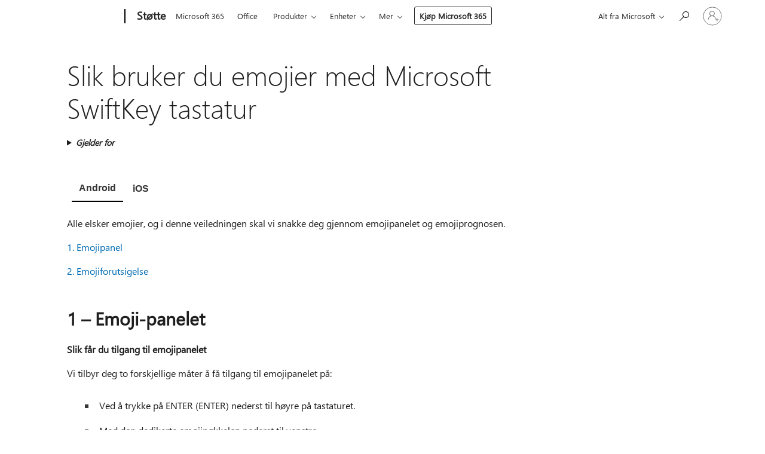

--- FILE ---
content_type: text/html; charset=utf-8
request_url: https://support.microsoft.com/nb-no/topic/slik-bruker-du-emojier-med-microsoft-swiftkey-tastatur-4eaa5946-775c-409f-b4c4-3026080179f5
body_size: 169011
content:

<!DOCTYPE html>
<html lang="nb-NO" dir="ltr">
<head>
	<meta charset="utf-8" />
	<meta name="viewport" content="width=device-width, initial-scale=1.0" />
	<title>Slik bruker du emojier med Microsoft SwiftKey tastatur - St&#xF8;tte for Microsoft</title>
	
	
		<link rel="canonical" href="https://support.microsoft.com/nb-no/topic/slik-bruker-du-emojier-med-microsoft-swiftkey-tastatur-4eaa5946-775c-409f-b4c4-3026080179f5" />

			<link rel="alternate" hreflang="ar-SA" href="https://support.microsoft.com/ar-sa/topic/%D9%83%D9%8A%D9%81%D9%8A%D8%A9-%D8%A7%D8%B3%D8%AA%D8%AE%D8%AF%D8%A7%D9%85-%D8%B1%D9%85%D9%88%D8%B2-%D8%A7%D9%84%D9%85%D8%B4%D8%A7%D8%B9%D8%B1-%D9%85%D8%B9-%D9%84%D9%88%D8%AD%D8%A9-%D9%85%D9%81%D8%A7%D8%AA%D9%8A%D8%AD-microsoft-swiftkey-4eaa5946-775c-409f-b4c4-3026080179f5" />
			<link rel="alternate" hreflang="bg-BG" href="https://support.microsoft.com/bg-bg/topic/%D0%BA%D0%B0%D0%BA-%D0%B4%D0%B0-%D0%B8%D0%B7%D0%BF%D0%BE%D0%BB%D0%B7%D0%B2%D0%B0%D1%82%D0%B5-%D0%B5%D0%BC%D0%BE%D0%B4%D0%B6%D0%B8-%D1%81-microsoft-swiftkey-keyboard-4eaa5946-775c-409f-b4c4-3026080179f5" />
			<link rel="alternate" hreflang="cs-CZ" href="https://support.microsoft.com/cs-cz/topic/pou%C5%BE%C3%ADv%C3%A1n%C3%AD-emoji-s-kl%C3%A1vesnic%C3%AD-microsoft-swiftkey-4eaa5946-775c-409f-b4c4-3026080179f5" />
			<link rel="alternate" hreflang="da-DK" href="https://support.microsoft.com/da-dk/topic/s%C3%A5dan-bruger-du-emoji-med-microsoft-swiftkey-tastatur-4eaa5946-775c-409f-b4c4-3026080179f5" />
			<link rel="alternate" hreflang="de-DE" href="https://support.microsoft.com/de-de/topic/verwenden-von-emoji-mit-microsoft-swiftkey-tastatur-4eaa5946-775c-409f-b4c4-3026080179f5" />
			<link rel="alternate" hreflang="el-GR" href="https://support.microsoft.com/el-gr/topic/%CF%84%CF%81%CF%8C%CF%80%CE%BF%CF%82-%CF%87%CF%81%CE%AE%CF%83%CE%B7%CF%82-emoji-%CE%BC%CE%B5-%CF%84%CE%BF-%CF%80%CE%BB%CE%B7%CE%BA%CF%84%CF%81%CE%BF%CE%BB%CF%8C%CE%B3%CE%B9%CE%BF-microsoft-swiftkey-4eaa5946-775c-409f-b4c4-3026080179f5" />
			<link rel="alternate" hreflang="en-AU" href="https://support.microsoft.com/en-au/topic/how-to-use-emoji-with-microsoft-swiftkey-keyboard-4eaa5946-775c-409f-b4c4-3026080179f5" />
			<link rel="alternate" hreflang="en-GB" href="https://support.microsoft.com/en-gb/topic/how-to-use-emoji-with-microsoft-swiftkey-keyboard-4eaa5946-775c-409f-b4c4-3026080179f5" />
			<link rel="alternate" hreflang="en-US" href="https://support.microsoft.com/en-us/topic/how-to-use-emoji-with-microsoft-swiftkey-keyboard-4eaa5946-775c-409f-b4c4-3026080179f5" />
			<link rel="alternate" hreflang="es-ES" href="https://support.microsoft.com/es-es/topic/c%C3%B3mo-usar-emojis-con-el-teclado-microsoft-swiftkey-4eaa5946-775c-409f-b4c4-3026080179f5" />
			<link rel="alternate" hreflang="et-EE" href="https://support.microsoft.com/et-ee/topic/emotikonide-kasutamine-microsoft-swiftkey-keyboardiga-4eaa5946-775c-409f-b4c4-3026080179f5" />
			<link rel="alternate" hreflang="fi-FI" href="https://support.microsoft.com/fi-fi/topic/emojin-k%C3%A4ytt%C3%A4minen-microsoft-swiftkey-n%C3%A4pp%C3%A4imist%C3%B6n-kanssa-4eaa5946-775c-409f-b4c4-3026080179f5" />
			<link rel="alternate" hreflang="fr-FR" href="https://support.microsoft.com/fr-fr/topic/comment-utiliser-emoji-avec-microsoft-swiftkey-clavier-4eaa5946-775c-409f-b4c4-3026080179f5" />
			<link rel="alternate" hreflang="he-IL" href="https://support.microsoft.com/he-il/topic/%D7%9B%D7%99%D7%A6%D7%93-%D7%9C%D7%94%D7%A9%D7%AA%D7%9E%D7%A9-%D7%91-emoji-%D7%A2%D7%9D-microsoft-swiftkey-keyboard-4eaa5946-775c-409f-b4c4-3026080179f5" />
			<link rel="alternate" hreflang="hr-HR" href="https://support.microsoft.com/hr-hr/topic/kori%C5%A1tenje-emotikona-s-microsoft-swiftkey-tipkovnice-4eaa5946-775c-409f-b4c4-3026080179f5" />
			<link rel="alternate" hreflang="hu-HU" href="https://support.microsoft.com/hu-hu/topic/emoji-haszn%C3%A1lata-microsoft-swiftkey-keyboard-haszn%C3%A1lat%C3%A1val-4eaa5946-775c-409f-b4c4-3026080179f5" />
			<link rel="alternate" hreflang="id-ID" href="https://support.microsoft.com/id-id/topic/cara-menggunakan-emoji-dengan-keyboard-microsoft-swiftkey-4eaa5946-775c-409f-b4c4-3026080179f5" />
			<link rel="alternate" hreflang="it-IT" href="https://support.microsoft.com/it-it/topic/come-usare-emoji-con-la-tastiera-microsoft-swiftkey-4eaa5946-775c-409f-b4c4-3026080179f5" />
			<link rel="alternate" hreflang="ja-JP" href="https://support.microsoft.com/ja-jp/topic/microsoft-swiftkey-%E3%82%AD%E3%83%BC%E3%83%9C%E3%83%BC%E3%83%89%E3%81%A7%E7%B5%B5%E6%96%87%E5%AD%97%E3%82%92%E4%BD%BF%E7%94%A8%E3%81%99%E3%82%8B%E6%96%B9%E6%B3%95-4eaa5946-775c-409f-b4c4-3026080179f5" />
			<link rel="alternate" hreflang="ko-KR" href="https://support.microsoft.com/ko-kr/topic/microsoft-swiftkey-%ED%82%A4%EB%B3%B4%EB%93%9C%EB%A1%9C-%EC%9D%B4%EB%AA%A8%EC%A7%80%EB%A5%BC-%EC%82%AC%EC%9A%A9%ED%95%98%EB%8A%94-%EB%B0%A9%EB%B2%95-4eaa5946-775c-409f-b4c4-3026080179f5" />
			<link rel="alternate" hreflang="lt-LT" href="https://support.microsoft.com/lt-lt/topic/kaip-naudoti-emoji-su-microsoft-swiftkey-klaviat%C5%ABra-4eaa5946-775c-409f-b4c4-3026080179f5" />
			<link rel="alternate" hreflang="lv-LV" href="https://support.microsoft.com/lv-lv/topic/k%C4%81-izmantot-emoji-ar-microsoft-swiftkey-tastat%C5%ABru-4eaa5946-775c-409f-b4c4-3026080179f5" />
			<link rel="alternate" hreflang="nb-NO" href="https://support.microsoft.com/nb-no/topic/slik-bruker-du-emojier-med-microsoft-swiftkey-tastatur-4eaa5946-775c-409f-b4c4-3026080179f5" />
			<link rel="alternate" hreflang="nl-NL" href="https://support.microsoft.com/nl-nl/topic/emoji-gebruiken-met-microsoft-swiftkey-toetsenbord-4eaa5946-775c-409f-b4c4-3026080179f5" />
			<link rel="alternate" hreflang="pl-PL" href="https://support.microsoft.com/pl-pl/topic/jak-u%C5%BCywa%C4%87-emoji-z-klawiatur%C4%85-microsoft-swiftkey-4eaa5946-775c-409f-b4c4-3026080179f5" />
			<link rel="alternate" hreflang="pt-BR" href="https://support.microsoft.com/pt-br/topic/como-usar-emoji-com-microsoft-swiftkey-teclado-4eaa5946-775c-409f-b4c4-3026080179f5" />
			<link rel="alternate" hreflang="pt-PT" href="https://support.microsoft.com/pt-pt/topic/como-utilizar-o-emoji-com-o-teclado-microsoft-swiftkey-4eaa5946-775c-409f-b4c4-3026080179f5" />
			<link rel="alternate" hreflang="ro-RO" href="https://support.microsoft.com/ro-ro/topic/cum-se-utilizeaz%C4%83-emoji-ul-cu-tastatura-microsoft-swiftkey-4eaa5946-775c-409f-b4c4-3026080179f5" />
			<link rel="alternate" hreflang="ru-RU" href="https://support.microsoft.com/ru-ru/topic/%D0%B8%D1%81%D0%BF%D0%BE%D0%BB%D1%8C%D0%B7%D0%BE%D0%B2%D0%B0%D0%BD%D0%B8%D0%B5-%D1%8D%D0%BC%D0%BE%D0%B4%D0%B7%D0%B8-%D1%81-%D0%BA%D0%BB%D0%B0%D0%B2%D0%B8%D0%B0%D1%82%D1%83%D1%80%D0%BE%D0%B9-microsoft-swiftkey-4eaa5946-775c-409f-b4c4-3026080179f5" />
			<link rel="alternate" hreflang="sk-SK" href="https://support.microsoft.com/sk-sk/topic/pou%C5%BE%C3%ADvanie-emoji-s-kl%C3%A1vesnicou-microsoft-swiftkey-4eaa5946-775c-409f-b4c4-3026080179f5" />
			<link rel="alternate" hreflang="sl-SI" href="https://support.microsoft.com/sl-si/topic/uporaba-%C4%8Dustvenih-simbolov-s-tipkovnico-microsoft-swiftkey-keyboard-4eaa5946-775c-409f-b4c4-3026080179f5" />
			<link rel="alternate" hreflang="sr-Latn-RS" href="https://support.microsoft.com/sr-latn-rs/topic/kako-da-koristite-emoji-uz-microsoft-swiftkey-tastaturu-4eaa5946-775c-409f-b4c4-3026080179f5" />
			<link rel="alternate" hreflang="sv-SE" href="https://support.microsoft.com/sv-se/topic/s%C3%A5-h%C3%A4r-anv%C3%A4nder-du-emoji-med-microsoft-swiftkey-tangentbord-4eaa5946-775c-409f-b4c4-3026080179f5" />
			<link rel="alternate" hreflang="th-TH" href="https://support.microsoft.com/th-th/topic/%E0%B8%A7%E0%B8%B4%E0%B8%98%E0%B8%B5%E0%B9%83%E0%B8%8A%E0%B9%89%E0%B8%AD%E0%B8%B5%E0%B9%82%E0%B8%A1%E0%B8%88%E0%B8%B4%E0%B8%81%E0%B8%B1%E0%B8%9A%E0%B9%81%E0%B8%9B%E0%B9%89%E0%B8%99%E0%B8%9E%E0%B8%B4%E0%B8%A1%E0%B8%9E%E0%B9%8C-microsoft-swiftkey-4eaa5946-775c-409f-b4c4-3026080179f5" />
			<link rel="alternate" hreflang="tr-TR" href="https://support.microsoft.com/tr-tr/topic/microsoft-swiftkey-klavye-ile-emoji-kullanma-4eaa5946-775c-409f-b4c4-3026080179f5" />
			<link rel="alternate" hreflang="uk-UA" href="https://support.microsoft.com/uk-ua/topic/%D0%B2%D0%B8%D0%BA%D0%BE%D1%80%D0%B8%D1%81%D1%82%D0%B0%D0%BD%D0%BD%D1%8F-%D0%B5%D0%BC%D0%BE%D0%B4%D0%B7%D1%96-%D0%B7-%D0%BA%D0%BB%D0%B0%D0%B2%D1%96%D0%B0%D1%82%D1%83%D1%80%D0%BE%D1%8E-microsoft-swiftkey-4eaa5946-775c-409f-b4c4-3026080179f5" />
			<link rel="alternate" hreflang="vi-VN" href="https://support.microsoft.com/vi-vn/topic/c%C3%A1ch-s%E1%BB%AD-d%E1%BB%A5ng-emoji-b%E1%BA%B1ng-b%C3%A0n-microsoft-swiftkey-ph%C3%ADm-4eaa5946-775c-409f-b4c4-3026080179f5" />
			<link rel="alternate" hreflang="zh-CN" href="https://support.microsoft.com/zh-cn/topic/%E5%A6%82%E4%BD%95%E5%B0%86%E8%A1%A8%E6%83%85%E7%AC%A6%E5%8F%B7%E4%B8%8Emicrosoft-swiftkey%E9%94%AE%E7%9B%98%E9%85%8D%E5%90%88%E4%BD%BF%E7%94%A8-4eaa5946-775c-409f-b4c4-3026080179f5" />
			<link rel="alternate" hreflang="zh-HK" href="https://support.microsoft.com/zh-hk/topic/%E5%A6%82%E4%BD%95%E6%90%AD%E9%85%8D-microsoft-swiftkey-%E9%8D%B5%E7%9B%A4%E4%BD%BF%E7%94%A8-emoji-4eaa5946-775c-409f-b4c4-3026080179f5" />
			<link rel="alternate" hreflang="zh-TW" href="https://support.microsoft.com/zh-tw/topic/%E5%A6%82%E4%BD%95%E6%90%AD%E9%85%8D-microsoft-swiftkey-%E9%8D%B5%E7%9B%A4%E4%BD%BF%E7%94%A8-emoji-4eaa5946-775c-409f-b4c4-3026080179f5" />
	<meta name="awa-articleGuid" content="4eaa5946-775c-409f-b4c4-3026080179f5" />
	
	
	<meta name="firstPublishedDate" content="2023-04-05" />
	<meta name="lastPublishedDate" content="2025-05-30" />
	<meta name="commitId" content="eeb26b6c642b926ad3bd21733e6597c4f0f71ad3" />
	<meta name="schemaName" content="HELP ARTICLE" />
	<meta name="awa-schemaName" content="HELP ARTICLE" />

	
	
	
	<meta name="search.contenttype" content="How To" />
	
	
	<meta name="search.IsOfficeDoc" content="true" />
	
	
	
	
	<meta name="search.products" content="20849c05-6de2-f92c-676b-1962bf5e9259" />
	
	
	
	<meta name="search.mkt" content="nb-NO" />

	<meta name="ms.product" content="20849c05-6de2-f92c-676b-1962bf5e9259" />
	<meta name="ms.productName" content="SwiftKey" />
	<meta name="ms.lang" content="nb" />
	<meta name="ms.loc" content="NO" />
	<meta name="ms.ocpub.assetID" content="4eaa5946-775c-409f-b4c4-3026080179f5" />

	<meta name="awa-kb_id" content="5017704" />
	<meta name="awa-isContactUsAllowed" content="false" />
	<meta name="awa-asst" content="4eaa5946-775c-409f-b4c4-3026080179f5" />
	<meta name="awa-pageType" content="Article" />
	



	


<meta name="awa-env" content="Production" />
<meta name="awa-market" content="nb-NO" />
<meta name="awa-contentlang" content="nb" />
<meta name="awa-userFlightingId" content="15bbc64e-ad4e-4ee6-8183-721052fa9451" />
<meta name="awa-expid" content="P-R-1753027-1-1;P-R-1087983-1-1;P-E-1693585-C1-3;P-E-1661482-2-3;P-E-1660511-2-3;P-E-1656596-C1-5;P-E-1551018-C1-8;P-E-1585233-C1-3;P-E-1570667-C1-4;P-E-1560750-2-7;P-E-1554013-2-6;P-E-1536917-2-5;P-E-1526785-2-5;P-E-1260007-C1-3;P-E-1046152-C1-3;P-R-1545158-1-4;P-R-1426254-2-6;P-R-1392118-1-2;P-R-1245128-2-4;P-R-1235984-2-3;P-R-1211158-1-4;P-R-1150391-2-8;P-R-1150395-2-8;P-R-1150399-2-8;P-R-1150396-2-8;P-R-1150394-2-8;P-R-1150390-2-8;P-R-1150386-2-8;P-R-1146801-1-11;P-R-1141562-1-2;P-R-1141283-2-9;P-R-1136354-8-9;P-R-1119659-1-16;P-R-1119437-1-17;P-R-1116805-2-18;P-R-1116803-2-20;P-R-1114100-1-2;P-R-1100996-2-14;P-R-1096341-2-6;P-R-1088825-2-10;P-R-1089468-1-2;P-R-1085248-1-2;P-R-1072011-12-8;P-R-1033854-4-6;P-R-1029969-4-4;P-R-1020735-7-10;P-R-1018544-4-7;P-R-1009708-2-9;P-R-1005895-2-11;P-R-113175-4-7;P-R-110379-1-7;P-R-107838-1-7;P-R-106524-1-3;P-R-103787-2-5;P-R-101783-1-2;P-R-97577-1-5;P-R-97457-1-10;P-R-94390-1-2;P-R-94360-10-25;P-R-94063-1-1;P-R-93416-1-3;P-R-90963-2-2;P-R-73296-2-15" />
<meta name="awa-irisId" />
<meta name="awa-origindatacenter" content="East US" />
<meta name="awa-variationid" content="ECS" />
<meta name="awa-prdct" content="office.com" />
<meta name="awa-stv" content="3.0.0-09ad8533cf0040dbd4a6c9c70c9689a2411c6a65&#x2B;09ad8533cf0040dbd4a6c9c70c9689a2411c6a65" />


 
	<meta name="awa-title" content="Slik bruker du emojier med Microsoft SwiftKey tastatur - St&#xF8;tte for Microsoft" />
	
	<meta name="awa-selfHelpExp" content="railbanner_m365" />
	<meta name="awa-dataBoundary" content="WW" />

	<link rel="stylesheet" href="/css/fonts/site-fonts.css?v=XWcxZPSEmN3tnHWAVMOFsAlPJq7aug49fUGb8saTNjw" />
	<link rel="stylesheet" href="/css/glyphs/glyphs.css?v=VOnvhT441Pay0WAKH5gdcXXigXpiuNbaQcI9DgXyoDE" />

	

    <link rel="dns-prefetch" href="https://aadcdn.msftauth.net" />
    <link rel="preconnect" href="https://aadcdn.msftauth.net" crossorigin=&quot;anonymous&quot; />
    <link rel="dns-prefetch" href="https://browser.events.data.microsoft.com" />
    <link rel="preconnect" href="https://browser.events.data.microsoft.com" crossorigin=&quot;anonymous&quot; />
    <link rel="dns-prefetch" href="https://c.s-microsoft.com" />
    <link rel="preconnect" href="https://c.s-microsoft.com" crossorigin=&quot;anonymous&quot; />
    <link rel="dns-prefetch" href="https://img-prod-cms-rt-microsoft-com.akamaized.net" />
    <link rel="preconnect" href="https://img-prod-cms-rt-microsoft-com.akamaized.net" crossorigin=&quot;anonymous&quot; />
    <link rel="dns-prefetch" href="https://js.monitor.azure.com" />
    <link rel="preconnect" href="https://js.monitor.azure.com" crossorigin=&quot;anonymous&quot; />
    <link rel="dns-prefetch" href="https://logincdn.msauth.net" />
    <link rel="preconnect" href="https://logincdn.msauth.net" crossorigin=&quot;anonymous&quot; />
    <link rel="dns-prefetch" href="https://mem.gfx.ms" />
    <link rel="preconnect" href="https://mem.gfx.ms" crossorigin=&quot;anonymous&quot; />
    <link rel="dns-prefetch" href="https://www.microsoft.com" />
    <link rel="preconnect" href="https://www.microsoft.com" crossorigin=&quot;anonymous&quot; />


	<link rel="stylesheet" href="/css/Article/article.css?v=0L89BVeP4I_vlf3G71MrPYAXM1CtRPw6ZcJwIduUvCA" />
	
	<link rel="stylesheet" href="/css/SearchBox/search-box.css?v=bybwzGBajHicVXspVs540UfV0swW0vCbOmBjBryj9N4" />
	<link rel="stylesheet" href="/css/sitewide/articleCss-overwrite.css?v=D0lQRoIlvFHSQBRTb-gAQ5KkFe8B8NuSoliBjnT5xZ4" />
	
	
	<link rel="stylesheet" href="/css/MeControlCallout/teaching-callout.css?v=690pjf05o15fVEafEpUwgaF8vqVfOkp5wP1Jl9gE99U" />
	
	<noscript>
		<link rel="stylesheet" href="/css/Article/article.noscript.css?v=88-vV8vIkcKpimEKjULkqpt8CxdXf5avAeGxsHgVOO0" />
	</noscript>

	<link rel="stylesheet" href="/css/promotionbanner/promotion-banner.css?v=cAmflE3c6Gw7niTOiMPEie9MY87yDE2mSl3DO7_jZRI" media="none" onload="this.media=&#x27;all&#x27;" /><noscript><link href="/css/promotionbanner/promotion-banner.css?v=cAmflE3c6Gw7niTOiMPEie9MY87yDE2mSl3DO7_jZRI" rel="stylesheet"></noscript>
	
	<link rel="stylesheet" href="/css/ArticleSupportBridge/article-support-bridge.css?v=R_P0TJvD9HoRHQBEdvBR1WhNn7dSbvOYWmVA9taxbpM" media="none" onload="this.media=&#x27;all&#x27;" /><noscript><link href="/css/ArticleSupportBridge/article-support-bridge.css?v=R_P0TJvD9HoRHQBEdvBR1WhNn7dSbvOYWmVA9taxbpM" rel="stylesheet"></noscript>
	<link rel="stylesheet" href="/css/StickyFeedback/sticky-feedback.css?v=cMfNdAUue7NxZUj3dIt_v5DIuzmw9ohJW109iXQpWnI" media="none" onload="this.media=&#x27;all&#x27;" /><noscript><link href="/css/StickyFeedback/sticky-feedback.css?v=cMfNdAUue7NxZUj3dIt_v5DIuzmw9ohJW109iXQpWnI" rel="stylesheet"></noscript>
	<link rel="stylesheet" href="/css/feedback/feedback.css?v=Rkcw_yfLWOMtOcWOljMOiZgymMcrG0GDpo4Lf-TUzPo" media="none" onload="this.media=&#x27;all&#x27;" /><noscript><link href="/css/feedback/feedback.css?v=Rkcw_yfLWOMtOcWOljMOiZgymMcrG0GDpo4Lf-TUzPo" rel="stylesheet"></noscript>
	
	

	<link rel="apple-touch-icon" sizes="180x180" href="/apple-touch-icon.png">
<link rel="icon" type="image/png" sizes="32x32" href="/favicon-32x32.png">
<link rel="icon" type="image/png" sizes="16x16" href="/favicon-16x16.png">


	
        <link rel="stylesheet" href="https://www.microsoft.com/onerfstatics/marketingsites-eus-prod/west-european/shell/_scrf/css/themes=default.device=uplevel_web_pc/63-57d110/c9-be0100/a6-e969ef/43-9f2e7c/82-8b5456/a0-5d3913/4f-460e79/ae-f1ac0c?ver=2.0&amp;_cf=02242021_3231" type="text/css" media="all" />
    

	
	
	<script type="text/javascript">
		var OOGlobal = {
			BaseDomain: location.protocol + "//" + location.host,
			Culture: "nb-NO",
			Language: "nb",
			LCID: "1044",
			IsAuthenticated: "False",
			WebAppUrl: "https://office.com/start",
			GUID: "4eaa5946-775c-409f-b4c4-3026080179f5",
			Platform: navigator.platform,
			MixOembedUrl: "https://mix.office.com/oembed/",
			MixWatchUrl: "https://mix.office.com/watch/"
		};
	</script>

	
		


<script type="text/javascript">
	(function () {
		var creativeReady = false;
		var isSilentSignInComplete = false;
		var authInfo = {
			authType: "None",
			puid: "",
			tenantId: "",
			isAdult: true
			};

		var renderPromotion = function (dataBoundary) {
			if (creativeReady && isSilentSignInComplete) {
				window.UcsCreative.renderTemplate({
					partnerId: "7bb7e07d-3e57-4ee3-b78f-26a4292b841a",
					shouldSetUcsMuid: true,
					dataBoundary: dataBoundary,
					attributes: {
						placement: "88000534",
						locale: "nb-no",
						country: "no",
						scs_ecsFlightId: "P-R-1753027-1;P-R-1087983-1;P-E-1693585-C1;P-E-1661482-2;P-E-1660511-2;P-E-1656596-C1;P-E-1551018-C1;P-E-1585233-C1;P-E-1570667-C1;P-E-1560750-2;P-E-1554013-2;P-E-1536917-2;P-E-1526785-2;P-E-1260007-C1;P-E-1046152-C1;P-R-1545158-1;P-R-1426254-2;P-R-1392118-1;P-R-1245128-2;P-R-1235984-2;P-R-1211158-1;P-R-1150391-2;P-R-1150395-2;P-R-1150399-2;P-R-1150396-2;P-R-1150394-2;P-R-1150390-2;P-R-1150386-2;P-R-1146801-1;P-R-1141562-1;P-R-1141283-2;P-R-1136354-8;P-R-1119659-1;P-R-1119437-1;P-R-1116805-2;P-R-1116803-2;P-R-1114100-1;P-R-1100996-2;P-R-1096341-2;P-R-1088825-2;P-R-1089468-1;P-R-1085248-1;P-R-1072011-12;P-R-1033854-4;P-R-1029969-4;P-R-1020735-7;P-R-1018544-4;P-R-1009708-2;P-R-1005895-2;P-R-113175-4;P-R-110379-1;P-R-107838-1;P-R-106524-1;P-R-103787-2;P-R-101783-1;P-R-97577-1;P-R-97457-1;P-R-94390-1;P-R-94360-10;P-R-94063-1;P-R-93416-1;P-R-90963-2;P-R-73296-2",
						SCS_promotionCategory: "uhfbuybutton;railbanner_m365",
						articleType: "railbanner_m365",
						operatingSystem: "Mac",
						authType: authInfo.authType,
						PUID: authInfo.puid,
						TenantId: authInfo.tenantId,
                        TOPT: "",
                        AdditionalBannerId: "ucsRailInlineContainer",
					}
				});
			}
		};

		window.document.addEventListener('ucsCreativeRendered', function () {
			if (typeof window.initPromotionLogger !== 'undefined') {
				window.initPromotionLogger();
			}
		});

		window.document.addEventListener('ucsCreativeReady', function () {
			creativeReady = true;
			renderPromotion("WW");
		});

		if (!isSilentSignInComplete) {
			window.document.addEventListener('silentSignInComplete', function (event) {
				if (event.detail && event.detail.puid) {
					authInfo.isAdult = event.detail.isAdult;
					authInfo.authType = event.detail.authType;
					authInfo.puid = event.detail.puid;
					authInfo.tenantId = event.detail.account.tenantId;
				}

				isSilentSignInComplete = true;
				renderPromotion(event.detail.dataBoundary);
			});
		}
	})();
</script>

<script type="text/javascript" defer src="/lib/ucs/dist/ucsCreativeService.js?v=RNwXI4r6IRH1mrd2dPPGZEYOQnUcs8HAddnyceXlw88"></script>
	

	<script>
		if (window.location.search) {
			var params = new URLSearchParams(window.location.search);
			if (params.has('action') && params.get('action') === 'download'){
				params.delete('action');
			}

			history.replaceState({}, '', window.location.pathname + (params.toString() ? '?' + params.toString() : ''));
		}
	</script>


</head>
<body class="supCont ocArticle">
	<div id="ocBodyWrapper">
		

		<div class="ucsUhfContainer"></div>

		
            <div id="headerArea" class="uhf"  data-m='{"cN":"headerArea","cT":"Area_coreuiArea","id":"a1Body","sN":1,"aN":"Body"}'>
                <div id="headerRegion"      data-region-key="headerregion" data-m='{"cN":"headerRegion","cT":"Region_coreui-region","id":"r1a1","sN":1,"aN":"a1"}' >

    <div  id="headerUniversalHeader" data-m='{"cN":"headerUniversalHeader","cT":"Module_coreui-universalheader","id":"m1r1a1","sN":1,"aN":"r1a1"}'  data-module-id="Category|headerRegion|coreui-region|headerUniversalHeader|coreui-universalheader">
        






        <a id="uhfSkipToMain" class="m-skip-to-main" href="javascript:void(0)" data-href="#supArticleContent" tabindex="0" data-m='{"cN":"Skip to content_nonnav","id":"nn1m1r1a1","sN":1,"aN":"m1r1a1"}'>G&#229; til hovedinnhold</a>


<header class="c-uhfh context-uhf no-js c-sgl-stck c-category-header " itemscope="itemscope" data-header-footprint="/SMCConvergence/ContextualHeader-Site, fromService: True"   data-magict="true"   itemtype="http://schema.org/Organization">
    <div class="theme-light js-global-head f-closed  global-head-cont" data-m='{"cN":"Universal Header_cont","cT":"Container","id":"c2m1r1a1","sN":2,"aN":"m1r1a1"}'>
        <div class="c-uhfh-gcontainer-st">
            <button type="button" class="c-action-trigger c-glyph glyph-global-nav-button" aria-label="All Microsoft expand to see list of Microsoft products and services" initialState-label="All Microsoft expand to see list of Microsoft products and services" toggleState-label="Close All Microsoft list" aria-expanded="false" data-m='{"cN":"Mobile menu button_nonnav","id":"nn1c2m1r1a1","sN":1,"aN":"c2m1r1a1"}'></button>
            <button type="button" class="c-action-trigger c-glyph glyph-arrow-htmllegacy c-close-search" aria-label="Lukk s&#248;k" aria-expanded="false" data-m='{"cN":"Close Search_nonnav","id":"nn2c2m1r1a1","sN":2,"aN":"c2m1r1a1"}'></button>
                    <a id="uhfLogo" class="c-logo c-sgl-stk-uhfLogo" itemprop="url" href="https://www.microsoft.com" aria-label="Microsoft" data-m='{"cN":"GlobalNav_Logo_cont","cT":"Container","id":"c3c2m1r1a1","sN":3,"aN":"c2m1r1a1"}'>
                        <img alt="" itemprop="logo" class="c-image" src="https://uhf.microsoft.com/images/microsoft/RE1Mu3b.png" role="presentation" aria-hidden="true" />
                        <span itemprop="name" role="presentation" aria-hidden="true">Microsoft</span>
                    </a>
            <div class="f-mobile-title">
                <button type="button" class="c-action-trigger c-glyph glyph-chevron-left" aria-label="Se flere menyalternativer" data-m='{"cN":"Mobile back button_nonnav","id":"nn4c2m1r1a1","sN":4,"aN":"c2m1r1a1"}'></button>
                <span data-global-title="Microsofts startside" class="js-mobile-title">St&#248;tte</span>
                <button type="button" class="c-action-trigger c-glyph glyph-chevron-right" aria-label="Se flere menyalternativer" data-m='{"cN":"Mobile forward button_nonnav","id":"nn5c2m1r1a1","sN":5,"aN":"c2m1r1a1"}'></button>
            </div>
                    <div class="c-show-pipe x-hidden-vp-mobile-st">
                        <a id="uhfCatLogo" class="c-logo c-cat-logo" href="https://support.microsoft.com/nb-no" aria-label="St&#248;tte" itemprop="url" data-m='{"cN":"CatNav_Støtte_nav","id":"n6c2m1r1a1","sN":6,"aN":"c2m1r1a1"}'>
                                <span>St&#248;tte</span>
                        </a>
                    </div>
                <div class="cat-logo-button-cont x-hidden">
                        <button type="button" id="uhfCatLogoButton" class="c-cat-logo-button x-hidden" aria-expanded="false" aria-label="St&#248;tte" data-m='{"cN":"Støtte_nonnav","id":"nn7c2m1r1a1","sN":7,"aN":"c2m1r1a1"}'>
                            St&#248;tte
                        </button>
                </div>



                    <nav id="uhf-g-nav" aria-label="Hurtigmeny" class="c-uhfh-gnav" data-m='{"cN":"Category nav_cont","cT":"Container","id":"c8c2m1r1a1","sN":8,"aN":"c2m1r1a1"}'>
            <ul class="js-paddle-items">
                    <li class="single-link js-nav-menu x-hidden-none-mobile-vp uhf-menu-item">
                        <a class="c-uhf-nav-link" href="https://support.microsoft.com/nb-no" data-m='{"cN":"CatNav_Hjem_nav","id":"n1c8c2m1r1a1","sN":1,"aN":"c8c2m1r1a1"}' > Hjem </a>
                    </li>
                                        <li class="single-link js-nav-menu uhf-menu-item">
                            <a id="c-shellmenu_0" class="c-uhf-nav-link" href="https://www.microsoft.com/microsoft-365?ocid=cmmttvzgpuy" data-m='{"id":"n2c8c2m1r1a1","sN":2,"aN":"c8c2m1r1a1"}'>Microsoft 365</a>
                        </li>
                        <li class="single-link js-nav-menu uhf-menu-item">
                            <a id="c-shellmenu_1" class="c-uhf-nav-link" href="https://www.microsoft.com/microsoft-365/microsoft-office?ocid=cmml7tr0rib" data-m='{"id":"n3c8c2m1r1a1","sN":3,"aN":"c8c2m1r1a1"}'>Office</a>
                        </li>
                        <li class="nested-menu uhf-menu-item">
                            <div class="c-uhf-menu js-nav-menu">
                                <button type="button" id="c-shellmenu_2"  aria-expanded="false" data-m='{"id":"nn4c8c2m1r1a1","sN":4,"aN":"c8c2m1r1a1"}'>Produkter</button>

                                <ul class="" data-class-idn="" aria-hidden="true" data-m='{"cT":"Container","id":"c5c8c2m1r1a1","sN":5,"aN":"c8c2m1r1a1"}'>
        <li class="js-nav-menu single-link" data-m='{"cT":"Container","id":"c1c5c8c2m1r1a1","sN":1,"aN":"c5c8c2m1r1a1"}'>
            <a id="c-shellmenu_3" class="js-subm-uhf-nav-link" href="https://support.microsoft.com/nb-no/microsoft-365" data-m='{"id":"n1c1c5c8c2m1r1a1","sN":1,"aN":"c1c5c8c2m1r1a1"}'>Microsoft 365</a>
            
        </li>
        <li class="js-nav-menu single-link" data-m='{"cT":"Container","id":"c2c5c8c2m1r1a1","sN":2,"aN":"c5c8c2m1r1a1"}'>
            <a id="c-shellmenu_4" class="js-subm-uhf-nav-link" href="https://support.microsoft.com/nb-no/outlook" data-m='{"id":"n1c2c5c8c2m1r1a1","sN":1,"aN":"c2c5c8c2m1r1a1"}'>Outlook</a>
            
        </li>
        <li class="js-nav-menu single-link" data-m='{"cT":"Container","id":"c3c5c8c2m1r1a1","sN":3,"aN":"c5c8c2m1r1a1"}'>
            <a id="c-shellmenu_5" class="js-subm-uhf-nav-link" href="https://support.microsoft.com/nb-no/teams" data-m='{"id":"n1c3c5c8c2m1r1a1","sN":1,"aN":"c3c5c8c2m1r1a1"}'>Microsoft Teams</a>
            
        </li>
        <li class="js-nav-menu single-link" data-m='{"cT":"Container","id":"c4c5c8c2m1r1a1","sN":4,"aN":"c5c8c2m1r1a1"}'>
            <a id="c-shellmenu_6" class="js-subm-uhf-nav-link" href="https://support.microsoft.com/nb-no/onedrive" data-m='{"id":"n1c4c5c8c2m1r1a1","sN":1,"aN":"c4c5c8c2m1r1a1"}'>OneDrive</a>
            
        </li>
        <li class="js-nav-menu single-link" data-m='{"cT":"Container","id":"c5c5c8c2m1r1a1","sN":5,"aN":"c5c8c2m1r1a1"}'>
            <a id="c-shellmenu_7" class="js-subm-uhf-nav-link" href="https://support.microsoft.com/nb-no/microsoft-copilot" data-m='{"id":"n1c5c5c8c2m1r1a1","sN":1,"aN":"c5c5c8c2m1r1a1"}'>Microsoft Copilot</a>
            
        </li>
        <li class="js-nav-menu single-link" data-m='{"cT":"Container","id":"c6c5c8c2m1r1a1","sN":6,"aN":"c5c8c2m1r1a1"}'>
            <a id="c-shellmenu_8" class="js-subm-uhf-nav-link" href="https://support.microsoft.com/nb-no/onenote" data-m='{"id":"n1c6c5c8c2m1r1a1","sN":1,"aN":"c6c5c8c2m1r1a1"}'>OneNote</a>
            
        </li>
        <li class="js-nav-menu single-link" data-m='{"cT":"Container","id":"c7c5c8c2m1r1a1","sN":7,"aN":"c5c8c2m1r1a1"}'>
            <a id="c-shellmenu_9" class="js-subm-uhf-nav-link" href="https://support.microsoft.com/nb-no/windows" data-m='{"id":"n1c7c5c8c2m1r1a1","sN":1,"aN":"c7c5c8c2m1r1a1"}'>Windows</a>
            
        </li>
        <li class="js-nav-menu single-link" data-m='{"cT":"Container","id":"c8c5c8c2m1r1a1","sN":8,"aN":"c5c8c2m1r1a1"}'>
            <a id="c-shellmenu_10" class="js-subm-uhf-nav-link" href="https://support.microsoft.com/nb-no/all-products" data-m='{"id":"n1c8c5c8c2m1r1a1","sN":1,"aN":"c8c5c8c2m1r1a1"}'>mer...</a>
            
        </li>
                                                    
                                </ul>
                            </div>
                        </li>                        <li class="nested-menu uhf-menu-item">
                            <div class="c-uhf-menu js-nav-menu">
                                <button type="button" id="c-shellmenu_11"  aria-expanded="false" data-m='{"id":"nn6c8c2m1r1a1","sN":6,"aN":"c8c2m1r1a1"}'>Enheter</button>

                                <ul class="" data-class-idn="" aria-hidden="true" data-m='{"cT":"Container","id":"c7c8c2m1r1a1","sN":7,"aN":"c8c2m1r1a1"}'>
        <li class="js-nav-menu single-link" data-m='{"cT":"Container","id":"c1c7c8c2m1r1a1","sN":1,"aN":"c7c8c2m1r1a1"}'>
            <a id="c-shellmenu_12" class="js-subm-uhf-nav-link" href="https://support.microsoft.com/nb-no/surface" data-m='{"id":"n1c1c7c8c2m1r1a1","sN":1,"aN":"c1c7c8c2m1r1a1"}'>Surface</a>
            
        </li>
        <li class="js-nav-menu single-link" data-m='{"cT":"Container","id":"c2c7c8c2m1r1a1","sN":2,"aN":"c7c8c2m1r1a1"}'>
            <a id="c-shellmenu_13" class="js-subm-uhf-nav-link" href="https://support.microsoft.com/nb-no/pc-accessories" data-m='{"id":"n1c2c7c8c2m1r1a1","sN":1,"aN":"c2c7c8c2m1r1a1"}'>PC-tilbeh&#248;r</a>
            
        </li>
        <li class="js-nav-menu single-link" data-m='{"cT":"Container","id":"c3c7c8c2m1r1a1","sN":3,"aN":"c7c8c2m1r1a1"}'>
            <a id="c-shellmenu_14" class="js-subm-uhf-nav-link" href="https://support.xbox.com/" data-m='{"id":"n1c3c7c8c2m1r1a1","sN":1,"aN":"c3c7c8c2m1r1a1"}'>Xbox</a>
            
        </li>
        <li class="js-nav-menu single-link" data-m='{"cT":"Container","id":"c4c7c8c2m1r1a1","sN":4,"aN":"c7c8c2m1r1a1"}'>
            <a id="c-shellmenu_15" class="js-subm-uhf-nav-link" href="https://support.xbox.com/help/games-apps/my-games-apps/all-about-pc-gaming" data-m='{"id":"n1c4c7c8c2m1r1a1","sN":1,"aN":"c4c7c8c2m1r1a1"}'>PC-spill</a>
            
        </li>
        <li class="js-nav-menu single-link" data-m='{"cT":"Container","id":"c5c7c8c2m1r1a1","sN":5,"aN":"c7c8c2m1r1a1"}'>
            <a id="c-shellmenu_16" class="js-subm-uhf-nav-link" href="https://docs.microsoft.com/hololens/" data-m='{"id":"n1c5c7c8c2m1r1a1","sN":1,"aN":"c5c7c8c2m1r1a1"}'>HoloLens</a>
            
        </li>
        <li class="js-nav-menu single-link" data-m='{"cT":"Container","id":"c6c7c8c2m1r1a1","sN":6,"aN":"c7c8c2m1r1a1"}'>
            <a id="c-shellmenu_17" class="js-subm-uhf-nav-link" href="https://learn.microsoft.com/surface-hub/" data-m='{"id":"n1c6c7c8c2m1r1a1","sN":1,"aN":"c6c7c8c2m1r1a1"}'>Surface Hub</a>
            
        </li>
        <li class="js-nav-menu single-link" data-m='{"cT":"Container","id":"c7c7c8c2m1r1a1","sN":7,"aN":"c7c8c2m1r1a1"}'>
            <a id="c-shellmenu_18" class="js-subm-uhf-nav-link" href="https://support.microsoft.com/nb-no/warranty" data-m='{"id":"n1c7c7c8c2m1r1a1","sN":1,"aN":"c7c7c8c2m1r1a1"}'>Maskinvaregaranti</a>
            
        </li>
                                                    
                                </ul>
                            </div>
                        </li>                        <li class="nested-menu uhf-menu-item">
                            <div class="c-uhf-menu js-nav-menu">
                                <button type="button" id="c-shellmenu_19"  aria-expanded="false" data-m='{"id":"nn8c8c2m1r1a1","sN":8,"aN":"c8c2m1r1a1"}'>Konto &amp; fakturering</button>

                                <ul class="" data-class-idn="" aria-hidden="true" data-m='{"cT":"Container","id":"c9c8c2m1r1a1","sN":9,"aN":"c8c2m1r1a1"}'>
        <li class="js-nav-menu single-link" data-m='{"cT":"Container","id":"c1c9c8c2m1r1a1","sN":1,"aN":"c9c8c2m1r1a1"}'>
            <a id="c-shellmenu_20" class="js-subm-uhf-nav-link" href="https://support.microsoft.com/nb-no/account" data-m='{"id":"n1c1c9c8c2m1r1a1","sN":1,"aN":"c1c9c8c2m1r1a1"}'>Konto</a>
            
        </li>
        <li class="js-nav-menu single-link" data-m='{"cT":"Container","id":"c2c9c8c2m1r1a1","sN":2,"aN":"c9c8c2m1r1a1"}'>
            <a id="c-shellmenu_21" class="js-subm-uhf-nav-link" href="https://support.microsoft.com/nb-no/microsoft-store-and-billing" data-m='{"id":"n1c2c9c8c2m1r1a1","sN":1,"aN":"c2c9c8c2m1r1a1"}'>Microsoft Store og fakturering</a>
            
        </li>
                                                    
                                </ul>
                            </div>
                        </li>                        <li class="nested-menu uhf-menu-item">
                            <div class="c-uhf-menu js-nav-menu">
                                <button type="button" id="c-shellmenu_22"  aria-expanded="false" data-m='{"id":"nn10c8c2m1r1a1","sN":10,"aN":"c8c2m1r1a1"}'>Ressurser</button>

                                <ul class="" data-class-idn="" aria-hidden="true" data-m='{"cT":"Container","id":"c11c8c2m1r1a1","sN":11,"aN":"c8c2m1r1a1"}'>
        <li class="js-nav-menu single-link" data-m='{"cT":"Container","id":"c1c11c8c2m1r1a1","sN":1,"aN":"c11c8c2m1r1a1"}'>
            <a id="c-shellmenu_23" class="js-subm-uhf-nav-link" href="https://support.microsoft.com/nb-no/whats-new" data-m='{"id":"n1c1c11c8c2m1r1a1","sN":1,"aN":"c1c11c8c2m1r1a1"}'>Nyheter</a>
            
        </li>
        <li class="js-nav-menu single-link" data-m='{"cT":"Container","id":"c2c11c8c2m1r1a1","sN":2,"aN":"c11c8c2m1r1a1"}'>
            <a id="c-shellmenu_24" class="js-subm-uhf-nav-link" href="https://answers.microsoft.com/lang" data-m='{"id":"n1c2c11c8c2m1r1a1","sN":1,"aN":"c2c11c8c2m1r1a1"}'>Fellesskapsforum</a>
            
        </li>
        <li class="js-nav-menu single-link" data-m='{"cT":"Container","id":"c3c11c8c2m1r1a1","sN":3,"aN":"c11c8c2m1r1a1"}'>
            <a id="c-shellmenu_25" class="js-subm-uhf-nav-link" href="https://portal.office.com/AdminPortal#/support" data-m='{"id":"n1c3c11c8c2m1r1a1","sN":1,"aN":"c3c11c8c2m1r1a1"}'>Microsoft 365-administratorer</a>
            
        </li>
        <li class="js-nav-menu single-link" data-m='{"cT":"Container","id":"c4c11c8c2m1r1a1","sN":4,"aN":"c11c8c2m1r1a1"}'>
            <a id="c-shellmenu_26" class="js-subm-uhf-nav-link" href="https://go.microsoft.com/fwlink/?linkid=2224585" data-m='{"id":"n1c4c11c8c2m1r1a1","sN":1,"aN":"c4c11c8c2m1r1a1"}'>Portal for sm&#229; bedrifter</a>
            
        </li>
        <li class="js-nav-menu single-link" data-m='{"cT":"Container","id":"c5c11c8c2m1r1a1","sN":5,"aN":"c11c8c2m1r1a1"}'>
            <a id="c-shellmenu_27" class="js-subm-uhf-nav-link" href="https://developer.microsoft.com/" data-m='{"id":"n1c5c11c8c2m1r1a1","sN":1,"aN":"c5c11c8c2m1r1a1"}'>Utvikler</a>
            
        </li>
        <li class="js-nav-menu single-link" data-m='{"cT":"Container","id":"c6c11c8c2m1r1a1","sN":6,"aN":"c11c8c2m1r1a1"}'>
            <a id="c-shellmenu_28" class="js-subm-uhf-nav-link" href="https://support.microsoft.com/nb-no/education" data-m='{"id":"n1c6c11c8c2m1r1a1","sN":1,"aN":"c6c11c8c2m1r1a1"}'>Utdanning</a>
            
        </li>
        <li class="js-nav-menu single-link" data-m='{"cT":"Container","id":"c7c11c8c2m1r1a1","sN":7,"aN":"c11c8c2m1r1a1"}'>
            <a id="c-shellmenu_29" class="js-subm-uhf-nav-link" href="https://www.microsoft.com/reportascam/" data-m='{"id":"n1c7c11c8c2m1r1a1","sN":1,"aN":"c7c11c8c2m1r1a1"}'>Rapporter en kundest&#248;ttesvindel</a>
            
        </li>
        <li class="js-nav-menu single-link" data-m='{"cT":"Container","id":"c8c11c8c2m1r1a1","sN":8,"aN":"c11c8c2m1r1a1"}'>
            <a id="c-shellmenu_30" class="js-subm-uhf-nav-link" href="https://support.microsoft.com/nb-no/surface/cbc47825-19b9-4786-8088-eb9963d780d3" data-m='{"id":"n1c8c11c8c2m1r1a1","sN":1,"aN":"c8c11c8c2m1r1a1"}'>Produktsikkerhet</a>
            
        </li>
                                                    
                                </ul>
                            </div>
                        </li>

                <li id="overflow-menu" class="overflow-menu x-hidden uhf-menu-item">
                        <div class="c-uhf-menu js-nav-menu">
        <button data-m='{"pid":"Mer","id":"nn12c8c2m1r1a1","sN":12,"aN":"c8c2m1r1a1"}' type="button" aria-label="Mer" aria-expanded="false">Mer</button>
        <ul id="overflow-menu-list" aria-hidden="true" class="overflow-menu-list">
        </ul>
    </div>

                </li>
                                    <li class="single-link js-nav-menu" id="c-uhf-nav-cta">
                        <a id="buyInstallButton" class="c-uhf-nav-link" href="https://go.microsoft.com/fwlink/?linkid=849747" data-m='{"cN":"CatNav_cta_Kjøp Microsoft 365_nav","id":"n13c8c2m1r1a1","sN":13,"aN":"c8c2m1r1a1"}'>Kj&#248;p Microsoft 365</a>
                    </li>
            </ul>
            
        </nav>


            <div class="c-uhfh-actions" data-m='{"cN":"Header actions_cont","cT":"Container","id":"c9c2m1r1a1","sN":9,"aN":"c2m1r1a1"}'>
                <div class="wf-menu">        <nav id="uhf-c-nav" aria-label="Alt fra Microsoft-meny" data-m='{"cN":"GlobalNav_cont","cT":"Container","id":"c1c9c2m1r1a1","sN":1,"aN":"c9c2m1r1a1"}'>
            <ul class="js-paddle-items">
                <li>
                    <div class="c-uhf-menu js-nav-menu">
                        <button type="button" class="c-button-logo all-ms-nav" aria-expanded="false" data-m='{"cN":"GlobalNav_More_nonnav","id":"nn1c1c9c2m1r1a1","sN":1,"aN":"c1c9c2m1r1a1"}'> <span>Alt fra Microsoft</span></button>
                        <ul class="f-multi-column f-multi-column-6" aria-hidden="true" data-m='{"cN":"More_cont","cT":"Container","id":"c2c1c9c2m1r1a1","sN":2,"aN":"c1c9c2m1r1a1"}'>
                                    <li class="c-w0-contr">
            <h2 class="c-uhf-sronly">Global</h2>
            <ul class="c-w0">
        <li class="js-nav-menu single-link" data-m='{"cN":"M365_cont","cT":"Container","id":"c1c2c1c9c2m1r1a1","sN":1,"aN":"c2c1c9c2m1r1a1"}'>
            <a id="shellmenu_31" class="js-subm-uhf-nav-link" href="https://www.microsoft.com/nb-no/microsoft-365" data-m='{"cN":"W0Nav_M365_nav","id":"n1c1c2c1c9c2m1r1a1","sN":1,"aN":"c1c2c1c9c2m1r1a1"}'>Microsoft 365</a>
            
        </li>
        <li class="js-nav-menu single-link" data-m='{"cN":"Teams_cont","cT":"Container","id":"c2c2c1c9c2m1r1a1","sN":2,"aN":"c2c1c9c2m1r1a1"}'>
            <a id="l0_Teams" class="js-subm-uhf-nav-link" href="https://www.microsoft.com/nb-no/microsoft-teams/group-chat-software" data-m='{"cN":"W0Nav_Teams_nav","id":"n1c2c2c1c9c2m1r1a1","sN":1,"aN":"c2c2c1c9c2m1r1a1"}'>Teams</a>
            
        </li>
        <li class="js-nav-menu single-link" data-m='{"cN":"Copilot_cont","cT":"Container","id":"c3c2c1c9c2m1r1a1","sN":3,"aN":"c2c1c9c2m1r1a1"}'>
            <a id="shellmenu_33" class="js-subm-uhf-nav-link" href="https://copilot.microsoft.com/" data-m='{"cN":"W0Nav_Copilot_nav","id":"n1c3c2c1c9c2m1r1a1","sN":1,"aN":"c3c2c1c9c2m1r1a1"}'>Copilot</a>
            
        </li>
        <li class="js-nav-menu single-link" data-m='{"cN":"Windows_cont","cT":"Container","id":"c4c2c1c9c2m1r1a1","sN":4,"aN":"c2c1c9c2m1r1a1"}'>
            <a id="shellmenu_34" class="js-subm-uhf-nav-link" href="https://www.microsoft.com/nb-no/windows/" data-m='{"cN":"W0Nav_Windows_nav","id":"n1c4c2c1c9c2m1r1a1","sN":1,"aN":"c4c2c1c9c2m1r1a1"}'>Windows</a>
            
        </li>
        <li class="js-nav-menu single-link" data-m='{"cN":"Surface_cont","cT":"Container","id":"c5c2c1c9c2m1r1a1","sN":5,"aN":"c2c1c9c2m1r1a1"}'>
            <a id="shellmenu_35" class="js-subm-uhf-nav-link" href="https://www.microsoft.com/surface" data-m='{"cN":"W0Nav_Surface_nav","id":"n1c5c2c1c9c2m1r1a1","sN":1,"aN":"c5c2c1c9c2m1r1a1"}'>Surface</a>
            
        </li>
        <li class="js-nav-menu single-link" data-m='{"cN":"Xbox_cont","cT":"Container","id":"c6c2c1c9c2m1r1a1","sN":6,"aN":"c2c1c9c2m1r1a1"}'>
            <a id="shellmenu_36" class="js-subm-uhf-nav-link" href="https://www.xbox.com/" data-m='{"cN":"W0Nav_Xbox_nav","id":"n1c6c2c1c9c2m1r1a1","sN":1,"aN":"c6c2c1c9c2m1r1a1"}'>Xbox</a>
            
        </li>
        <li class="js-nav-menu single-link" data-m='{"cN":"Deals_cont","cT":"Container","id":"c7c2c1c9c2m1r1a1","sN":7,"aN":"c2c1c9c2m1r1a1"}'>
            <a id="shellmenu_37" class="js-subm-uhf-nav-link" href="https://www.microsoft.com/nb-no/store/b/sale?icid=TopNavDealsSale" data-m='{"cN":"W0Nav_Deals_nav","id":"n1c7c2c1c9c2m1r1a1","sN":1,"aN":"c7c2c1c9c2m1r1a1"}'>Spesialtilbud</a>
            
        </li>
        <li class="js-nav-menu single-link" data-m='{"cN":"Small Business_cont","cT":"Container","id":"c8c2c1c9c2m1r1a1","sN":8,"aN":"c2c1c9c2m1r1a1"}'>
            <a id="l0_SmallBusiness" class="js-subm-uhf-nav-link" href="https://www.microsoft.com/nb-no/store/b/business" data-m='{"cN":"W0Nav_Small Business_nav","id":"n1c8c2c1c9c2m1r1a1","sN":1,"aN":"c8c2c1c9c2m1r1a1"}'>Liten bedrift</a>
            
        </li>
        <li class="js-nav-menu single-link" data-m='{"cN":"Support_cont","cT":"Container","id":"c9c2c1c9c2m1r1a1","sN":9,"aN":"c2c1c9c2m1r1a1"}'>
            <a id="l1_support" class="js-subm-uhf-nav-link" href="https://support.microsoft.com/nb-no" data-m='{"cN":"W0Nav_Support_nav","id":"n1c9c2c1c9c2m1r1a1","sN":1,"aN":"c9c2c1c9c2m1r1a1"}'>Kundest&#248;tte</a>
            
        </li>
            </ul>
        </li>

<li class="f-sub-menu js-nav-menu nested-menu" data-m='{"cT":"Container","id":"c10c2c1c9c2m1r1a1","sN":10,"aN":"c2c1c9c2m1r1a1"}'>

    <span id="uhf-navspn-shellmenu_41-span" style="display:none"   f-multi-parent="true" aria-expanded="false" data-m='{"id":"nn1c10c2c1c9c2m1r1a1","sN":1,"aN":"c10c2c1c9c2m1r1a1"}'>Programvare</span>
    <button id="uhf-navbtn-shellmenu_41-button" type="button"   f-multi-parent="true" aria-expanded="false" data-m='{"id":"nn2c10c2c1c9c2m1r1a1","sN":2,"aN":"c10c2c1c9c2m1r1a1"}'>Programvare</button>
    <ul aria-hidden="true" aria-labelledby="uhf-navspn-shellmenu_41-span">
        <li class="js-nav-menu single-link" data-m='{"cN":"More_Software_WindowsApps_cont","cT":"Container","id":"c3c10c2c1c9c2m1r1a1","sN":3,"aN":"c10c2c1c9c2m1r1a1"}'>
            <a id="shellmenu_42" class="js-subm-uhf-nav-link" href="https://apps.microsoft.com/home" data-m='{"cN":"GlobalNav_More_Software_WindowsApps_nav","id":"n1c3c10c2c1c9c2m1r1a1","sN":1,"aN":"c3c10c2c1c9c2m1r1a1"}'>Windows-apper </a>
            
        </li>
        <li class="js-nav-menu single-link" data-m='{"cN":"More_Software_OneDrive_cont","cT":"Container","id":"c4c10c2c1c9c2m1r1a1","sN":4,"aN":"c10c2c1c9c2m1r1a1"}'>
            <a id="shellmenu_43" class="js-subm-uhf-nav-link" href="https://www.microsoft.com/nb-no/microsoft-365/onedrive/online-cloud-storage" data-m='{"cN":"GlobalNav_More_Software_OneDrive_nav","id":"n1c4c10c2c1c9c2m1r1a1","sN":1,"aN":"c4c10c2c1c9c2m1r1a1"}'>OneDrive</a>
            
        </li>
        <li class="js-nav-menu single-link" data-m='{"cN":"More_Software_Outlook_cont","cT":"Container","id":"c5c10c2c1c9c2m1r1a1","sN":5,"aN":"c10c2c1c9c2m1r1a1"}'>
            <a id="shellmenu_44" class="js-subm-uhf-nav-link" href="https://www.microsoft.com/nb-no/microsoft-365/outlook/email-and-calendar-software-microsoft-outlook" data-m='{"cN":"GlobalNav_More_Software_Outlook_nav","id":"n1c5c10c2c1c9c2m1r1a1","sN":1,"aN":"c5c10c2c1c9c2m1r1a1"}'>Outlook</a>
            
        </li>
        <li class="js-nav-menu single-link" data-m='{"cN":"More_Software_Skype_cont","cT":"Container","id":"c6c10c2c1c9c2m1r1a1","sN":6,"aN":"c10c2c1c9c2m1r1a1"}'>
            <a id="shellmenu_45" class="js-subm-uhf-nav-link" href="https://support.microsoft.com/nb-no/office/flytte-fra-skype-til-microsoft-teams-gratis-3c0caa26-d9db-4179-bcb3-930ae2c87570?icid=DSM_All_Skype" data-m='{"cN":"GlobalNav_More_Software_Skype_nav","id":"n1c6c10c2c1c9c2m1r1a1","sN":1,"aN":"c6c10c2c1c9c2m1r1a1"}'>Overgang fra Skype til Teams</a>
            
        </li>
        <li class="js-nav-menu single-link" data-m='{"cN":"More_Software_OneNote_cont","cT":"Container","id":"c7c10c2c1c9c2m1r1a1","sN":7,"aN":"c10c2c1c9c2m1r1a1"}'>
            <a id="shellmenu_46" class="js-subm-uhf-nav-link" href="https://www.microsoft.com/nb-no/microsoft-365/onenote/digital-note-taking-app" data-m='{"cN":"GlobalNav_More_Software_OneNote_nav","id":"n1c7c10c2c1c9c2m1r1a1","sN":1,"aN":"c7c10c2c1c9c2m1r1a1"}'>OneNote</a>
            
        </li>
        <li class="js-nav-menu single-link" data-m='{"cN":"More_Software_Microsoft Teams_cont","cT":"Container","id":"c8c10c2c1c9c2m1r1a1","sN":8,"aN":"c10c2c1c9c2m1r1a1"}'>
            <a id="shellmenu_47" class="js-subm-uhf-nav-link" href="https://www.microsoft.com/nb-no/microsoft-teams/group-chat-software" data-m='{"cN":"GlobalNav_More_Software_Microsoft Teams_nav","id":"n1c8c10c2c1c9c2m1r1a1","sN":1,"aN":"c8c10c2c1c9c2m1r1a1"}'>Microsoft Teams</a>
            
        </li>
    </ul>
    
</li>
<li class="f-sub-menu js-nav-menu nested-menu" data-m='{"cN":"PCsAndDevices_cont","cT":"Container","id":"c11c2c1c9c2m1r1a1","sN":11,"aN":"c2c1c9c2m1r1a1"}'>

    <span id="uhf-navspn-shellmenu_48-span" style="display:none"   f-multi-parent="true" aria-expanded="false" data-m='{"cN":"GlobalNav_PCsAndDevices_nonnav","id":"nn1c11c2c1c9c2m1r1a1","sN":1,"aN":"c11c2c1c9c2m1r1a1"}'>PCer og enheter</span>
    <button id="uhf-navbtn-shellmenu_48-button" type="button"   f-multi-parent="true" aria-expanded="false" data-m='{"cN":"GlobalNav_PCsAndDevices_nonnav","id":"nn2c11c2c1c9c2m1r1a1","sN":2,"aN":"c11c2c1c9c2m1r1a1"}'>PCer og enheter</button>
    <ul aria-hidden="true" aria-labelledby="uhf-navspn-shellmenu_48-span">
        <li class="js-nav-menu single-link" data-m='{"cN":"More_PCsAndDevices_ShopXbox_cont","cT":"Container","id":"c3c11c2c1c9c2m1r1a1","sN":3,"aN":"c11c2c1c9c2m1r1a1"}'>
            <a id="shellmenu_49" class="js-subm-uhf-nav-link" href="https://www.microsoft.com/nb-no/store/b/xbox?icid=CNavDevicesXbox" data-m='{"cN":"GlobalNav_More_PCsAndDevices_ShopXbox_nav","id":"n1c3c11c2c1c9c2m1r1a1","sN":1,"aN":"c3c11c2c1c9c2m1r1a1"}'>Kj&#248;p Xbox</a>
            
        </li>
        <li class="js-nav-menu single-link" data-m='{"cN":"More_PCsAndDevices_Accessories_cont","cT":"Container","id":"c4c11c2c1c9c2m1r1a1","sN":4,"aN":"c11c2c1c9c2m1r1a1"}'>
            <a id="shellmenu_50" class="js-subm-uhf-nav-link" href="https://www.microsoft.com/nb-no/store/b/accessories?icid=CNavDevicesAccessories" data-m='{"cN":"GlobalNav_More_PCsAndDevices_Accessories_nav","id":"n1c4c11c2c1c9c2m1r1a1","sN":1,"aN":"c4c11c2c1c9c2m1r1a1"}'>Tilbeh&#248;r</a>
            
        </li>
    </ul>
    
</li>
<li class="f-sub-menu js-nav-menu nested-menu" data-m='{"cT":"Container","id":"c12c2c1c9c2m1r1a1","sN":12,"aN":"c2c1c9c2m1r1a1"}'>

    <span id="uhf-navspn-shellmenu_51-span" style="display:none"   f-multi-parent="true" aria-expanded="false" data-m='{"id":"nn1c12c2c1c9c2m1r1a1","sN":1,"aN":"c12c2c1c9c2m1r1a1"}'>Underholdning</span>
    <button id="uhf-navbtn-shellmenu_51-button" type="button"   f-multi-parent="true" aria-expanded="false" data-m='{"id":"nn2c12c2c1c9c2m1r1a1","sN":2,"aN":"c12c2c1c9c2m1r1a1"}'>Underholdning</button>
    <ul aria-hidden="true" aria-labelledby="uhf-navspn-shellmenu_51-span">
        <li class="js-nav-menu single-link" data-m='{"cN":"More_Entertainment_XboxGamePassUltimate_cont","cT":"Container","id":"c3c12c2c1c9c2m1r1a1","sN":3,"aN":"c12c2c1c9c2m1r1a1"}'>
            <a id="shellmenu_52" class="js-subm-uhf-nav-link" href="https://www.xbox.com/nb-no/games/store/xbox-game-pass-ultimate/cfq7ttc0khs0?icid=DSM_All_XboxGamePassUltimate" data-m='{"cN":"GlobalNav_More_Entertainment_XboxGamePassUltimate_nav","id":"n1c3c12c2c1c9c2m1r1a1","sN":1,"aN":"c3c12c2c1c9c2m1r1a1"}'>Xbox Game Pass Ultimate</a>
            
        </li>
        <li class="js-nav-menu single-link" data-m='{"cN":"More_Entertainment_XboxGames_cont","cT":"Container","id":"c4c12c2c1c9c2m1r1a1","sN":4,"aN":"c12c2c1c9c2m1r1a1"}'>
            <a id="shellmenu_53" class="js-subm-uhf-nav-link" href="https://www.microsoft.com/nb-no/store/top-paid/games/xbox" data-m='{"cN":"GlobalNav_More_Entertainment_XboxGames_nav","id":"n1c4c12c2c1c9c2m1r1a1","sN":1,"aN":"c4c12c2c1c9c2m1r1a1"}'>Xbox og spill</a>
            
        </li>
        <li class="js-nav-menu single-link" data-m='{"cN":"More_Entertainment_PCGames_cont","cT":"Container","id":"c5c12c2c1c9c2m1r1a1","sN":5,"aN":"c12c2c1c9c2m1r1a1"}'>
            <a id="shellmenu_54" class="js-subm-uhf-nav-link" href="https://apps.microsoft.com/games" data-m='{"cN":"GlobalNav_More_Entertainment_PCGames_nav","id":"n1c5c12c2c1c9c2m1r1a1","sN":1,"aN":"c5c12c2c1c9c2m1r1a1"}'>PC-spill</a>
            
        </li>
    </ul>
    
</li>
<li class="f-sub-menu js-nav-menu nested-menu" data-m='{"cT":"Container","id":"c13c2c1c9c2m1r1a1","sN":13,"aN":"c2c1c9c2m1r1a1"}'>

    <span id="uhf-navspn-shellmenu_55-span" style="display:none"   f-multi-parent="true" aria-expanded="false" data-m='{"id":"nn1c13c2c1c9c2m1r1a1","sN":1,"aN":"c13c2c1c9c2m1r1a1"}'>Bedrift</span>
    <button id="uhf-navbtn-shellmenu_55-button" type="button"   f-multi-parent="true" aria-expanded="false" data-m='{"id":"nn2c13c2c1c9c2m1r1a1","sN":2,"aN":"c13c2c1c9c2m1r1a1"}'>Bedrift</button>
    <ul aria-hidden="true" aria-labelledby="uhf-navspn-shellmenu_55-span">
        <li class="js-nav-menu single-link" data-m='{"cN":"More_Business_AI_cont","cT":"Container","id":"c3c13c2c1c9c2m1r1a1","sN":3,"aN":"c13c2c1c9c2m1r1a1"}'>
            <a id="shellmenu_56" class="js-subm-uhf-nav-link" href="https://www.microsoft.com/nb-no/ai?icid=DSM_All_AI" data-m='{"cN":"GlobalNav_More_Business_AI_nav","id":"n1c3c13c2c1c9c2m1r1a1","sN":1,"aN":"c3c13c2c1c9c2m1r1a1"}'>Microsoft kunstig intelligens</a>
            
        </li>
        <li class="js-nav-menu single-link" data-m='{"cN":"More_Business_Microsoft Security_cont","cT":"Container","id":"c4c13c2c1c9c2m1r1a1","sN":4,"aN":"c13c2c1c9c2m1r1a1"}'>
            <a id="shellmenu_57" class="js-subm-uhf-nav-link" href="https://www.microsoft.com/nb-no/security" data-m='{"cN":"GlobalNav_More_Business_Microsoft Security_nav","id":"n1c4c13c2c1c9c2m1r1a1","sN":1,"aN":"c4c13c2c1c9c2m1r1a1"}'>Microsoft Sikkerhet</a>
            
        </li>
        <li class="js-nav-menu single-link" data-m='{"cN":"More_DeveloperAndIT_Azure_cont","cT":"Container","id":"c5c13c2c1c9c2m1r1a1","sN":5,"aN":"c13c2c1c9c2m1r1a1"}'>
            <a id="shellmenu_58" class="js-subm-uhf-nav-link" href="https://azure.microsoft.com/" data-m='{"cN":"GlobalNav_More_DeveloperAndIT_Azure_nav","id":"n1c5c13c2c1c9c2m1r1a1","sN":1,"aN":"c5c13c2c1c9c2m1r1a1"}'>Azure</a>
            
        </li>
        <li class="js-nav-menu single-link" data-m='{"cN":"More_Business_MicrosoftDynamics365_cont","cT":"Container","id":"c6c13c2c1c9c2m1r1a1","sN":6,"aN":"c13c2c1c9c2m1r1a1"}'>
            <a id="shellmenu_59" class="js-subm-uhf-nav-link" href="https://www.microsoft.com/nb-no/dynamics-365" data-m='{"cN":"GlobalNav_More_Business_MicrosoftDynamics365_nav","id":"n1c6c13c2c1c9c2m1r1a1","sN":1,"aN":"c6c13c2c1c9c2m1r1a1"}'>Dynamics 365</a>
            
        </li>
        <li class="js-nav-menu single-link" data-m='{"cN":"More_Business_Microsoft365forbusiness_cont","cT":"Container","id":"c7c13c2c1c9c2m1r1a1","sN":7,"aN":"c13c2c1c9c2m1r1a1"}'>
            <a id="shellmenu_60" class="js-subm-uhf-nav-link" href="https://www.microsoft.com/nb-no/microsoft-365/business" data-m='{"cN":"GlobalNav_More_Business_Microsoft365forbusiness_nav","id":"n1c7c13c2c1c9c2m1r1a1","sN":1,"aN":"c7c13c2c1c9c2m1r1a1"}'>Microsoft 365 for bedrifter</a>
            
        </li>
        <li class="js-nav-menu single-link" data-m='{"cN":"More_Business_MicrosoftPowerPlatform_cont","cT":"Container","id":"c8c13c2c1c9c2m1r1a1","sN":8,"aN":"c13c2c1c9c2m1r1a1"}'>
            <a id="shellmenu_61" class="js-subm-uhf-nav-link" href="https://www.microsoft.com/nb-no/power-platform" data-m='{"cN":"GlobalNav_More_Business_MicrosoftPowerPlatform_nav","id":"n1c8c13c2c1c9c2m1r1a1","sN":1,"aN":"c8c13c2c1c9c2m1r1a1"}'>Microsoft Power Platform</a>
            
        </li>
        <li class="js-nav-menu single-link" data-m='{"cN":"More_Business_Windows365_cont","cT":"Container","id":"c9c13c2c1c9c2m1r1a1","sN":9,"aN":"c13c2c1c9c2m1r1a1"}'>
            <a id="shellmenu_62" class="js-subm-uhf-nav-link" href="https://www.microsoft.com/nb-no/windows-365" data-m='{"cN":"GlobalNav_More_Business_Windows365_nav","id":"n1c9c13c2c1c9c2m1r1a1","sN":1,"aN":"c9c13c2c1c9c2m1r1a1"}'>Windows 365</a>
            
        </li>
    </ul>
    
</li>
<li class="f-sub-menu js-nav-menu nested-menu" data-m='{"cT":"Container","id":"c14c2c1c9c2m1r1a1","sN":14,"aN":"c2c1c9c2m1r1a1"}'>

    <span id="uhf-navspn-shellmenu_63-span" style="display:none"   f-multi-parent="true" aria-expanded="false" data-m='{"id":"nn1c14c2c1c9c2m1r1a1","sN":1,"aN":"c14c2c1c9c2m1r1a1"}'>Utvikler og IT
</span>
    <button id="uhf-navbtn-shellmenu_63-button" type="button"   f-multi-parent="true" aria-expanded="false" data-m='{"id":"nn2c14c2c1c9c2m1r1a1","sN":2,"aN":"c14c2c1c9c2m1r1a1"}'>Utvikler og IT
</button>
    <ul aria-hidden="true" aria-labelledby="uhf-navspn-shellmenu_63-span">
        <li class="js-nav-menu single-link" data-m='{"cN":"More_DeveloperAndIT_MicrosoftDeveloper_cont","cT":"Container","id":"c3c14c2c1c9c2m1r1a1","sN":3,"aN":"c14c2c1c9c2m1r1a1"}'>
            <a id="shellmenu_64" class="js-subm-uhf-nav-link" href="https://developer.microsoft.com/en-us/?icid=DSM_All_Developper" data-m='{"cN":"GlobalNav_More_DeveloperAndIT_MicrosoftDeveloper_nav","id":"n1c3c14c2c1c9c2m1r1a1","sN":1,"aN":"c3c14c2c1c9c2m1r1a1"}'>Microsoft Developer</a>
            
        </li>
        <li class="js-nav-menu single-link" data-m='{"cN":"More_DeveloperAndIT_MicrosoftLearn_cont","cT":"Container","id":"c4c14c2c1c9c2m1r1a1","sN":4,"aN":"c14c2c1c9c2m1r1a1"}'>
            <a id="shellmenu_65" class="js-subm-uhf-nav-link" href="https://learn.microsoft.com/" data-m='{"cN":"GlobalNav_More_DeveloperAndIT_MicrosoftLearn_nav","id":"n1c4c14c2c1c9c2m1r1a1","sN":1,"aN":"c4c14c2c1c9c2m1r1a1"}'>Microsoft Learn</a>
            
        </li>
        <li class="js-nav-menu single-link" data-m='{"cN":"More_DeveloperAndIT_SupportForAIMarketplaceApps_cont","cT":"Container","id":"c5c14c2c1c9c2m1r1a1","sN":5,"aN":"c14c2c1c9c2m1r1a1"}'>
            <a id="shellmenu_66" class="js-subm-uhf-nav-link" href="https://www.microsoft.com/software-development-companies/offers-benefits/isv-success?icid=DSM_All_SupportAIMarketplace&amp;ocid=cmm3atxvn98" data-m='{"cN":"GlobalNav_More_DeveloperAndIT_SupportForAIMarketplaceApps_nav","id":"n1c5c14c2c1c9c2m1r1a1","sN":1,"aN":"c5c14c2c1c9c2m1r1a1"}'>St&#248;tte for KI-apper p&#229; markedsplassen</a>
            
        </li>
        <li class="js-nav-menu single-link" data-m='{"cN":"More_DeveloperAndIT_MicrosoftTechCommunity_cont","cT":"Container","id":"c6c14c2c1c9c2m1r1a1","sN":6,"aN":"c14c2c1c9c2m1r1a1"}'>
            <a id="shellmenu_67" class="js-subm-uhf-nav-link" href="https://techcommunity.microsoft.com/" data-m='{"cN":"GlobalNav_More_DeveloperAndIT_MicrosoftTechCommunity_nav","id":"n1c6c14c2c1c9c2m1r1a1","sN":1,"aN":"c6c14c2c1c9c2m1r1a1"}'>Microsoft Tech-fellesskap</a>
            
        </li>
        <li class="js-nav-menu single-link" data-m='{"cN":"More_DeveloperAndIT_Marketplace_cont","cT":"Container","id":"c7c14c2c1c9c2m1r1a1","sN":7,"aN":"c14c2c1c9c2m1r1a1"}'>
            <a id="shellmenu_68" class="js-subm-uhf-nav-link" href="https://marketplace.microsoft.com?icid=DSM_All_Marketplace&amp;ocid=cmm3atxvn98" data-m='{"cN":"GlobalNav_More_DeveloperAndIT_Marketplace_nav","id":"n1c7c14c2c1c9c2m1r1a1","sN":1,"aN":"c7c14c2c1c9c2m1r1a1"}'>Microsoft Marketplace</a>
            
        </li>
        <li class="js-nav-menu single-link" data-m='{"cN":"More_DeveloperAndIT_VisualStudio_cont","cT":"Container","id":"c8c14c2c1c9c2m1r1a1","sN":8,"aN":"c14c2c1c9c2m1r1a1"}'>
            <a id="shellmenu_69" class="js-subm-uhf-nav-link" href="https://visualstudio.microsoft.com/" data-m='{"cN":"GlobalNav_More_DeveloperAndIT_VisualStudio_nav","id":"n1c8c14c2c1c9c2m1r1a1","sN":1,"aN":"c8c14c2c1c9c2m1r1a1"}'>Visual Studio</a>
            
        </li>
        <li class="js-nav-menu single-link" data-m='{"cN":"More_DeveloperAndIT_MarketplaceRewards_cont","cT":"Container","id":"c9c14c2c1c9c2m1r1a1","sN":9,"aN":"c14c2c1c9c2m1r1a1"}'>
            <a id="shellmenu_70" class="js-subm-uhf-nav-link" href="https://www.microsoft.com/software-development-companies/offers-benefits/marketplace-rewards?icid=DSM_All_MarketplaceRewards&amp;ocid=cmm3atxvn98" data-m='{"cN":"GlobalNav_More_DeveloperAndIT_MarketplaceRewards_nav","id":"n1c9c14c2c1c9c2m1r1a1","sN":1,"aN":"c9c14c2c1c9c2m1r1a1"}'>Marketplace Rewards</a>
            
        </li>
    </ul>
    
</li>
<li class="f-sub-menu js-nav-menu nested-menu" data-m='{"cT":"Container","id":"c15c2c1c9c2m1r1a1","sN":15,"aN":"c2c1c9c2m1r1a1"}'>

    <span id="uhf-navspn-shellmenu_71-span" style="display:none"   f-multi-parent="true" aria-expanded="false" data-m='{"id":"nn1c15c2c1c9c2m1r1a1","sN":1,"aN":"c15c2c1c9c2m1r1a1"}'>Annen</span>
    <button id="uhf-navbtn-shellmenu_71-button" type="button"   f-multi-parent="true" aria-expanded="false" data-m='{"id":"nn2c15c2c1c9c2m1r1a1","sN":2,"aN":"c15c2c1c9c2m1r1a1"}'>Annen</button>
    <ul aria-hidden="true" aria-labelledby="uhf-navspn-shellmenu_71-span">
        <li class="js-nav-menu single-link" data-m='{"cN":"More_Other_Microsoft Rewards_cont","cT":"Container","id":"c3c15c2c1c9c2m1r1a1","sN":3,"aN":"c15c2c1c9c2m1r1a1"}'>
            <a id="shellmenu_72" class="js-subm-uhf-nav-link" href="https://www.microsoft.com/rewards" data-m='{"cN":"GlobalNav_More_Other_Microsoft Rewards_nav","id":"n1c3c15c2c1c9c2m1r1a1","sN":1,"aN":"c3c15c2c1c9c2m1r1a1"}'>Microsoft Rewards </a>
            
        </li>
        <li class="js-nav-menu single-link" data-m='{"cN":"More_Other_FreeDownloadsAndSecurity_cont","cT":"Container","id":"c4c15c2c1c9c2m1r1a1","sN":4,"aN":"c15c2c1c9c2m1r1a1"}'>
            <a id="shellmenu_73" class="js-subm-uhf-nav-link" href="https://www.microsoft.com/nb-no/download" data-m='{"cN":"GlobalNav_More_Other_FreeDownloadsAndSecurity_nav","id":"n1c4c15c2c1c9c2m1r1a1","sN":1,"aN":"c4c15c2c1c9c2m1r1a1"}'>Gratis nedlastinger og sikkerhet</a>
            
        </li>
        <li class="js-nav-menu single-link" data-m='{"cN":"More_Other_Education_cont","cT":"Container","id":"c5c15c2c1c9c2m1r1a1","sN":5,"aN":"c15c2c1c9c2m1r1a1"}'>
            <a id="shellmenu_74" class="js-subm-uhf-nav-link" href="https://www.microsoft.com/nb-no/education?icid=CNavMSCOML0_Studentsandeducation" data-m='{"cN":"GlobalNav_More_Other_Education_nav","id":"n1c5c15c2c1c9c2m1r1a1","sN":1,"aN":"c5c15c2c1c9c2m1r1a1"}'>Utdanning</a>
            
        </li>
        <li class="js-nav-menu single-link" data-m='{"cN":"More_Other_GiftCards_cont","cT":"Container","id":"c6c15c2c1c9c2m1r1a1","sN":6,"aN":"c15c2c1c9c2m1r1a1"}'>
            <a id="shellmenu_75" class="js-subm-uhf-nav-link" href="https://www.microsoft.com/nb-no/store/b/gift-cards" data-m='{"cN":"GlobalNav_More_Other_GiftCards_nav","id":"n1c6c15c2c1c9c2m1r1a1","sN":1,"aN":"c6c15c2c1c9c2m1r1a1"}'>Gavekort</a>
            
        </li>
        <li class="js-nav-menu single-link" data-m='{"cN":"More_Other_Licensing_cont","cT":"Container","id":"c7c15c2c1c9c2m1r1a1","sN":7,"aN":"c15c2c1c9c2m1r1a1"}'>
            <a id="Licensing" class="js-subm-uhf-nav-link" href="https://www.microsoft.com/licensing/" data-m='{"cN":"GlobalNav_More_Other_Licensing_nav","id":"n1c7c15c2c1c9c2m1r1a1","sN":1,"aN":"c7c15c2c1c9c2m1r1a1"}'>Lisensiering</a>
            
        </li>
    </ul>
    
</li>
                                                            <li class="f-multi-column-info">
                                    <a data-m='{"id":"n16c2c1c9c2m1r1a1","sN":16,"aN":"c2c1c9c2m1r1a1"}' href="https://www.microsoft.com/nb-no/sitemap" aria-label="" class="c-glyph">Vis omr&#229;dekart</a>
                                </li>
                            
                        </ul>
                    </div>
                </li>
            </ul>
        </nav>
</div>
                            <form class="c-search" autocomplete="off" id="searchForm" name="searchForm" role="search" action="/nb-no/Search/results" method="GET" data-seAutoSuggest='{"isAutosuggestDisabled":false,"queryParams":{"market":"nb-no","clientId":"7F27B536-CF6B-4C65-8638-A0F8CBDFCA65","sources":"Microsoft-Terms,Iris-Products,DCatAll-Products","filter":"+ClientType:StoreWeb","counts":"5,1,5"},"familyNames":{"Apps":"App","Books":"Bok","Bundles":"Pakke","Devices":"Enhet","Fees":"Fee","Games":"Spill","MusicAlbums":"Album","MusicTracks":"Sang","MusicVideos":"Video","MusicArtists":"Artist","OperatingSystem":"Operativsystem","Software":"Programvare","Movies":"Film","TV":"TV","CSV":"Gavekort","VideoActor":"Skuespiller"}}' data-seautosuggestapi="https://www.microsoft.com/msstoreapiprod/api/autosuggest" data-m='{"cN":"GlobalNav_Search_cont","cT":"Container","id":"c3c1c9c2m1r1a1","sN":3,"aN":"c1c9c2m1r1a1"}' aria-expanded="false">
                                <input  id="cli_shellHeaderSearchInput" aria-label="S&#248;k utvidet" aria-expanded="false" aria-controls="universal-header-search-auto-suggest-transparent" aria-owns="universal-header-search-auto-suggest-ul" type="search" name="query" placeholder="S&#248;k etter hjelp" data-m='{"cN":"SearchBox_nav","id":"n1c3c1c9c2m1r1a1","sN":1,"aN":"c3c1c9c2m1r1a1"}' data-toggle="tooltip" data-placement="right" title="S&#248;k etter hjelp" />
                                    <button id="search" aria-label="S&#248;k etter hjelp" class="c-glyph" data-m='{"cN":"Search_nav","id":"n2c3c1c9c2m1r1a1","sN":2,"aN":"c3c1c9c2m1r1a1"}' data-bi-mto="true" aria-expanded="false" disabled="disabled">
                                        <span role="presentation">S&#248;k</span>
                                        <span role="tooltip" class="c-uhf-tooltip c-uhf-search-tooltip">S&#248;k etter hjelp</span>
                                    </button>
                                <div class="m-auto-suggest" id="universal-header-search-auto-suggest-transparent" role="group">
                                    <ul class="c-menu" id="universal-header-search-auto-suggest-ul" aria-label="S&#248;keforslag" aria-hidden="true" data-bi-dnt="true" data-bi-mto="true" data-js-auto-suggest-position="default" role="listbox" data-tel="jsll" data-m='{"cN":"search suggestions_cont","cT":"Container","id":"c3c3c1c9c2m1r1a1","sN":3,"aN":"c3c1c9c2m1r1a1"}'></ul>
                                    <ul class="c-menu f-auto-suggest-no-results" aria-hidden="true" aria-label="Ingen resultater" data-js-auto-suggest-postion="default" data-js-auto-suggest-position="default" role="listbox">
                                        <li class="c-menu-item" role="option" aria-disabled="true"> <span tabindex="-1">Ingen resultater</span></li>
                                    </ul>
                                </div>
                                
                            </form>
                        <button data-m='{"cN":"cancel-search","pid":"Avbryt Søk","id":"nn4c1c9c2m1r1a1","sN":4,"aN":"c1c9c2m1r1a1"}' id="cancel-search" class="cancel-search" aria-label="Avbryt S&#248;k">
                            <span>Avbryt</span>
                        </button>
                        <div id="meControl" class="c-me" data-bi-dnt="true" data-bi-mto="true"  data-signinsettings='{"containerId":"meControl","enabled":true,"headerHeight":48,"debug":false,"extensibleLinks":[{"string":"Ordrehistorikk","url":"https://www.microsoftstore.com/store/mseea/no_NO/DisplayAccountOrderListPage","id":""},{"string":"Returhistorikk","url":"https://www.microsoftstore.com/store/mseea/no_NO/DisplayAccountReturnListPage","id":""},{"string":"Digitalt innhold","url":"https://www.microsoftstore.com/store/mseea/no_NO/DisplayDownloadHistoryPage","id":""},{"string":"Adressebok","url":"https://www.microsoftstore.com/store/mseea/no_NO/DisplayEditProfilePage/tab.addressbook","id":""},{"string":"Betaling","url":"https://www.microsoftstore.com/store/mseea/no_NO/DisplayAddEditPaymentPage","id":""},{"string":"Kontoprofil","url":"https://www.microsoftstore.com/store/mseea/no_NO/DisplayEditProfilePage/tab.profile","id":""}],"userData":{"idp":"msa","firstName":"","lastName":"","memberName":"","cid":"","authenticatedState":"3"},"rpData":{"preferredIdp":"msa","msaInfo":{"signInUrl":"/nb-no/store/signin","signOutUrl":"/nb-no/store/signout","meUrl":"https://login.live.com/me.srf?wa=wsignin1.0"},"aadInfo":{"signOutUrl":"/nb-no/store/signout","appId":"","siteUrl":"","blockMsaFed":true}}}' data-m='{"cN":"GlobalNav_Account_cont","cT":"Container","id":"c5c1c9c2m1r1a1","sN":5,"aN":"c1c9c2m1r1a1"}'>
                            <div class="msame_Header">
                                <div class="msame_Header_name st_msame_placeholder">Logg p&#229;</div>
                            </div>
                            
                        </div>
                
            </div>
        </div>
        
        
    </div>
    
</header>




    </div>
        </div>

    </div>

    

		

<div id="smcTeachingCalloutPopover" class="teachingCalloutHidden teachingCalloutPopover caretArrowUp" data-timeout="8">

	<div class="caretArrow caretArrowPosition"> </div>
	<div class="popoverMessageWrapper">
		<div class="calloutDismiss">
			<a id="teachingCalloutDismiss"
				href="javascript:void(0)"
				ms.interactiontype="11" data-bi-bhvr="HIDE"
				data-bi-id="teachingCalloutDismiss"
				aria-label="Close callout prompt.">
				<span class="icon-mdl2 icon-cancel"></span>
			</a>
		</div>

		<div id="noAccounts" class="signInMessages calloutMessageHidden">
			<div class="calloutHeading" id="calloutHeading">Logg på med Microsoft</div>
			<div class="calloutMessage" id="calloutMessage">Logg på, eller opprett en konto.</div>
		</div>
		<div id="multipleSignInSuccess" class="signInMessages calloutMessageHidden">
			<div class="calloutHeading" id="calloutHeading">Hei,</div>
			<div class="calloutMessage" id="calloutMessage">Velg en annen konto.</div>
		</div>
		<div id="multipleSignInFail" class="signInMessages calloutMessageHidden">
			<div class="calloutHeading" id="calloutHeading">Du har flere kontoer</div>
			<div class="calloutMessage" id="calloutMessage">Velg kontoen du vil logge på med.</div>
		</div>
	</div>
</div>

		


		<div id="ocHelp" dir="ltr">
			<div id="ocArticle" class="">
				<div class="grd main-content zero-margin" id="ocMainContent">
					<div class="row ocpArticleSizingWrapper">
						
						
						<main id="supArticleContent" class="col-3-4" data-dc="" data-bi-area="content" tabindex="-1">
							
	

							



	<header class="ocpArticleTitleSection" aria-labelledby="page-header" role="banner">
		<h1 id="page-header" class="">Slik bruker du emojier med Microsoft SwiftKey tastatur</h1>
	</header>
	<section class="supAppliesToSection" ms.cmpgrp="applies_to" aria-label="Produkter denne artikkelen gjelder for" dir="ltr">
		<div id="supAppliesToTableContainer">
			<details id="supAppliesToList"><summary class="contentToggle">Gjelder for</summary><div role="list"><span class="appliesToItem" role="listitem">SwiftKey</span> </div></details>
		</div>
	</section>
		<div class="ocpArticleContent">
			<div class="ucsPromotionContainer"></div>
		</div>
    <div id="ucsRailInlineContainer"></div>
	

<article class="ocpArticleContent"><section class="ocpIntroduction">
        <p></p>
        <div class="tabControl" id="section-1_tabControl-Category" data-tab-control="Category" data-os-targeting="false" data-office-version-targeting="false" data-windows-version-targeting="false">
    <div class="tabControl__tablist" role="tablist"><button class="tabControl__tab" id="section-1_tabControl-Category_tab-1" role="tab" type="button" aria-controls="section-1_tabControl-Category_tabPanel-1" data-bi-id="section-1_tabControl-1_tab-1" data-bi-bhvr="TAB" data-bi-name="Tab button" data-bi-compnm="TabControl" data-bi-hn="" data-bi-area="section-1" data-bi-slot="1" data-bi-view="tabControl" data-bi-type="button" data-tab-hash="Category=Android"><span class="focus">Android</span></button><button class="tabControl__tab" id="section-1_tabControl-Category_tab-2" role="tab" type="button" aria-controls="section-1_tabControl-Category_tabPanel-2" data-bi-id="section-1_tabControl-1_tab-2" data-bi-bhvr="TAB" data-bi-name="Tab button" data-bi-compnm="TabControl" data-bi-hn="" data-bi-area="section-1" data-bi-slot="2" data-bi-view="tabControl" data-bi-type="button" data-tab-hash="Category=iOS"><span class="focus">iOS</span></button></div>
    <div class="tabControl_tabPanelContainer" id="section-1_tabControl-Category_tabPanelContainer" tabindex="-1">
      <div class="tabControl__tabpanel" id="section-1_tabControl-Category_tabPanel-1" role="tabpanel" aria-labelledby="section-1_tabControl-Category_tab-1" tabindex="-1">
              
                <p>Alle elsker emojier, og i denne veiledningen skal vi snakke deg gjennom emojipanelet og emojiprognosen.</p>
                <p></p>
                <p>
                  <a href="#bkmk_emoji_panel" class="ocpInlineLink" aria-label=" 1. Emojipanel" data-bi-type="anchor">1. Emojipanel</a>
                </p>
                <p>
                  <a href="#bkmk_emoji_prediction" class="ocpInlineLink" aria-label=" 2. Emojiforutsigelse" data-bi-type="anchor">2. Emojiforutsigelse</a>
                </p>
                <p id="bkmk_emoji_panel"></p>
              
              
                <section aria-labelledby="ID0EDDBBDDD" class="ocpSection">
                  <h2 id="ID0EDDBBDDD" class="">
                    <b class="ocpLegacyBold">1 – Emoji-panelet</b>
                  </h2>
                  
                    <p>
                      <b class="ocpLegacyBold">Slik får du tilgang til emojipanelet</b>
                    </p>
                    <p>Vi tilbyr deg to forskjellige måter å få tilgang til emojipanelet på:</p>
                    <ul>
            <li>
                        <p>Ved å trykke på ENTER (ENTER) nederst til høyre på tastaturet.</p>
                      </li>
            <li>
                        <p>Med den dedikerte emojinøkkelen nederst til venstre.</p>
                      </li>
          </ul>
                    <p>
                      <br aria-hidden="true">
   <picture><source type="image/avif" srcset="/images/nb-no/d744fca5-5333-4d32-9a49-f044193c40b8?format=avif&amp;w=320 320w,        /images/nb-no/d744fca5-5333-4d32-9a49-f044193c40b8?format=avif&amp;w=480 480w,        /images/nb-no/d744fca5-5333-4d32-9a49-f044193c40b8?format=avif&amp;w=640 640w,        /images/nb-no/d744fca5-5333-4d32-9a49-f044193c40b8?format=avif&amp;w=800 800w" sizes="(max-width: 480px) 320px, (max-width: 768px) 480px, (max-width: 1024px) 640px, 800px"></source><source type="image/webp" srcset="/images/nb-no/d744fca5-5333-4d32-9a49-f044193c40b8?format=webp&amp;w=320 320w,        /images/nb-no/d744fca5-5333-4d32-9a49-f044193c40b8?format=webp&amp;w=480 480w,        /images/nb-no/d744fca5-5333-4d32-9a49-f044193c40b8?format=webp&amp;w=640 640w,        /images/nb-no/d744fca5-5333-4d32-9a49-f044193c40b8?format=webp&amp;w=800 800w" sizes="(max-width: 480px) 320px, (max-width: 768px) 480px, (max-width: 1024px) 640px, 800px"></source><source type="image/jpeg" srcset="/images/nb-no/d744fca5-5333-4d32-9a49-f044193c40b8?format=jpeg&amp;w=320 320w,        /images/nb-no/d744fca5-5333-4d32-9a49-f044193c40b8?format=jpeg&amp;w=480 480w,        /images/nb-no/d744fca5-5333-4d32-9a49-f044193c40b8?format=jpeg&amp;w=640 640w,        /images/nb-no/d744fca5-5333-4d32-9a49-f044193c40b8?format=jpeg&amp;w=800 800w" sizes="(max-width: 480px) 320px, (max-width: 768px) 480px, (max-width: 1024px) 640px, 800px"></source><img class="fluentImage" src="/images/nb-no/d744fca5-5333-4d32-9a49-f044193c40b8" loading="lazy" alt="" width="216" style="aspect-ratio: 216/412"></picture>  <picture><source type="image/avif" srcset="/images/nb-no/80c59f1b-0419-492a-8570-eba3a14a2a85?format=avif&amp;w=320 320w,        /images/nb-no/80c59f1b-0419-492a-8570-eba3a14a2a85?format=avif&amp;w=480 480w,        /images/nb-no/80c59f1b-0419-492a-8570-eba3a14a2a85?format=avif&amp;w=640 640w,        /images/nb-no/80c59f1b-0419-492a-8570-eba3a14a2a85?format=avif&amp;w=800 800w" sizes="(max-width: 480px) 320px, (max-width: 768px) 480px, (max-width: 1024px) 640px, 800px"></source><source type="image/webp" srcset="/images/nb-no/80c59f1b-0419-492a-8570-eba3a14a2a85?format=webp&amp;w=320 320w,        /images/nb-no/80c59f1b-0419-492a-8570-eba3a14a2a85?format=webp&amp;w=480 480w,        /images/nb-no/80c59f1b-0419-492a-8570-eba3a14a2a85?format=webp&amp;w=640 640w,        /images/nb-no/80c59f1b-0419-492a-8570-eba3a14a2a85?format=webp&amp;w=800 800w" sizes="(max-width: 480px) 320px, (max-width: 768px) 480px, (max-width: 1024px) 640px, 800px"></source><source type="image/jpeg" srcset="/images/nb-no/80c59f1b-0419-492a-8570-eba3a14a2a85?format=jpeg&amp;w=320 320w,        /images/nb-no/80c59f1b-0419-492a-8570-eba3a14a2a85?format=jpeg&amp;w=480 480w,        /images/nb-no/80c59f1b-0419-492a-8570-eba3a14a2a85?format=jpeg&amp;w=640 640w,        /images/nb-no/80c59f1b-0419-492a-8570-eba3a14a2a85?format=jpeg&amp;w=800 800w" sizes="(max-width: 480px) 320px, (max-width: 768px) 480px, (max-width: 1024px) 640px, 800px"></source><img class="fluentImage" src="/images/nb-no/80c59f1b-0419-492a-8570-eba3a14a2a85" loading="lazy" alt="" width="216" style="aspect-ratio: 216/412"></picture></p>
                    <p></p>
                    <p>Endre emojiinnstillingene ved å følge fremgangsmåten nedenfor:</p>
                    <ul>
            <li>
                        <p>Åpne Microsoft SwiftKey-appen</p>
                      </li>
            <li>
                        <p>Trykk emoji</p>
                      </li>
            <li>
                        <p>Aktiver/deaktiver innstillingen «Dedikert emoji-tast» til på-posisjonen</p>
                      </li>
          </ul>
                    <p>
                       <picture><source type="image/avif" srcset="/images/nb-no/abc9ecbe-9a67-4fd0-8b19-4d2e4ab76ff8?format=avif&amp;w=320 320w,        /images/nb-no/abc9ecbe-9a67-4fd0-8b19-4d2e4ab76ff8?format=avif&amp;w=480 480w,        /images/nb-no/abc9ecbe-9a67-4fd0-8b19-4d2e4ab76ff8?format=avif&amp;w=640 640w,        /images/nb-no/abc9ecbe-9a67-4fd0-8b19-4d2e4ab76ff8?format=avif&amp;w=800 800w" sizes="(max-width: 480px) 320px, (max-width: 768px) 480px, (max-width: 1024px) 640px, 800px"></source><source type="image/webp" srcset="/images/nb-no/abc9ecbe-9a67-4fd0-8b19-4d2e4ab76ff8?format=webp&amp;w=320 320w,        /images/nb-no/abc9ecbe-9a67-4fd0-8b19-4d2e4ab76ff8?format=webp&amp;w=480 480w,        /images/nb-no/abc9ecbe-9a67-4fd0-8b19-4d2e4ab76ff8?format=webp&amp;w=640 640w,        /images/nb-no/abc9ecbe-9a67-4fd0-8b19-4d2e4ab76ff8?format=webp&amp;w=800 800w" sizes="(max-width: 480px) 320px, (max-width: 768px) 480px, (max-width: 1024px) 640px, 800px"></source><source type="image/jpeg" srcset="/images/nb-no/abc9ecbe-9a67-4fd0-8b19-4d2e4ab76ff8?format=jpeg&amp;w=320 320w,        /images/nb-no/abc9ecbe-9a67-4fd0-8b19-4d2e4ab76ff8?format=jpeg&amp;w=480 480w,        /images/nb-no/abc9ecbe-9a67-4fd0-8b19-4d2e4ab76ff8?format=jpeg&amp;w=640 640w,        /images/nb-no/abc9ecbe-9a67-4fd0-8b19-4d2e4ab76ff8?format=jpeg&amp;w=800 800w" sizes="(max-width: 480px) 320px, (max-width: 768px) 480px, (max-width: 1024px) 640px, 800px"></source><img class="fluentImage" src="/images/nb-no/abc9ecbe-9a67-4fd0-8b19-4d2e4ab76ff8" loading="lazy" alt="" width="216" style="aspect-ratio: 216/412"></picture>  <picture><source type="image/avif" srcset="/images/nb-no/11388856-c381-4a6b-b7fe-b0392394d60c?format=avif&amp;w=320 320w,        /images/nb-no/11388856-c381-4a6b-b7fe-b0392394d60c?format=avif&amp;w=480 480w,        /images/nb-no/11388856-c381-4a6b-b7fe-b0392394d60c?format=avif&amp;w=640 640w,        /images/nb-no/11388856-c381-4a6b-b7fe-b0392394d60c?format=avif&amp;w=800 800w" sizes="(max-width: 480px) 320px, (max-width: 768px) 480px, (max-width: 1024px) 640px, 800px"></source><source type="image/webp" srcset="/images/nb-no/11388856-c381-4a6b-b7fe-b0392394d60c?format=webp&amp;w=320 320w,        /images/nb-no/11388856-c381-4a6b-b7fe-b0392394d60c?format=webp&amp;w=480 480w,        /images/nb-no/11388856-c381-4a6b-b7fe-b0392394d60c?format=webp&amp;w=640 640w,        /images/nb-no/11388856-c381-4a6b-b7fe-b0392394d60c?format=webp&amp;w=800 800w" sizes="(max-width: 480px) 320px, (max-width: 768px) 480px, (max-width: 1024px) 640px, 800px"></source><source type="image/jpeg" srcset="/images/nb-no/11388856-c381-4a6b-b7fe-b0392394d60c?format=jpeg&amp;w=320 320w,        /images/nb-no/11388856-c381-4a6b-b7fe-b0392394d60c?format=jpeg&amp;w=480 480w,        /images/nb-no/11388856-c381-4a6b-b7fe-b0392394d60c?format=jpeg&amp;w=640 640w,        /images/nb-no/11388856-c381-4a6b-b7fe-b0392394d60c?format=jpeg&amp;w=800 800w" sizes="(max-width: 480px) 320px, (max-width: 768px) 480px, (max-width: 1024px) 640px, 800px"></source><img class="fluentImage" src="/images/nb-no/11388856-c381-4a6b-b7fe-b0392394d60c" loading="lazy" alt="" width="216" style="aspect-ratio: 216/412"></picture></p>
                    <p></p>
                    <p>
                      <b class="ocpLegacyBold">Slik bruker du emojipanelet</b>
                    </p>
                    <p>Emojipanelet gjør det enkelt å finne og sette inn emojier i meldinger. Med fullbreddespanelet kan du se et stort utvalg av emojier om gangen.</p>
                    <p>
                       <picture><source type="image/avif" srcset="/images/nb-no/7f9693e5-1d73-48ef-b032-dcc17dcbadaa?format=avif&amp;w=320 320w,        /images/nb-no/7f9693e5-1d73-48ef-b032-dcc17dcbadaa?format=avif&amp;w=480 480w,        /images/nb-no/7f9693e5-1d73-48ef-b032-dcc17dcbadaa?format=avif&amp;w=640 640w,        /images/nb-no/7f9693e5-1d73-48ef-b032-dcc17dcbadaa?format=avif&amp;w=800 800w" sizes="(max-width: 480px) 320px, (max-width: 768px) 480px, (max-width: 1024px) 640px, 800px"></source><source type="image/webp" srcset="/images/nb-no/7f9693e5-1d73-48ef-b032-dcc17dcbadaa?format=webp&amp;w=320 320w,        /images/nb-no/7f9693e5-1d73-48ef-b032-dcc17dcbadaa?format=webp&amp;w=480 480w,        /images/nb-no/7f9693e5-1d73-48ef-b032-dcc17dcbadaa?format=webp&amp;w=640 640w,        /images/nb-no/7f9693e5-1d73-48ef-b032-dcc17dcbadaa?format=webp&amp;w=800 800w" sizes="(max-width: 480px) 320px, (max-width: 768px) 480px, (max-width: 1024px) 640px, 800px"></source><source type="image/jpeg" srcset="/images/nb-no/7f9693e5-1d73-48ef-b032-dcc17dcbadaa?format=jpeg&amp;w=320 320w,        /images/nb-no/7f9693e5-1d73-48ef-b032-dcc17dcbadaa?format=jpeg&amp;w=480 480w,        /images/nb-no/7f9693e5-1d73-48ef-b032-dcc17dcbadaa?format=jpeg&amp;w=640 640w,        /images/nb-no/7f9693e5-1d73-48ef-b032-dcc17dcbadaa?format=jpeg&amp;w=800 800w" sizes="(max-width: 480px) 320px, (max-width: 768px) 480px, (max-width: 1024px) 640px, 800px"></source><img class="fluentImage" src="/images/nb-no/7f9693e5-1d73-48ef-b032-dcc17dcbadaa" loading="lazy" alt="" width="220" style="aspect-ratio: 220/200"></picture>
                    </p>
                    <p>Når du har funnet emojien du er ferdig med, trykker du ganske enkelt for å sette inn i tekstfeltet – så mange ganger du ønsker. Når du er ferdig, trykker du bare på abc-tasten nederst til venstre for å gå tilbake til standardtastaturet.</p>
                    <p></p>
                    <p id="bkmk_emoji_prediction"></p>
                  
                </section>
                <section aria-labelledby="ID0EDBBBDDD" class="ocpSection">
                  <h2 id="ID0EDBBBDDD" class="">
                    <b class="ocpLegacyBold">2 – Prognose for emojier</b>
                  </h2>
                  
                    <p>
                      <b class="ocpLegacyBold">Hva er emojiforutsigelse?</b>
                    </p>
                    <p>Som du sikkert vet, på Microsoft SwiftKey liker vi å forutsi ting (hovedsakelig ord). Det du kanskje ikke vet, er at Microsoft SwiftKey-tastaturet også gir deg muligheten til å ha emoji foreslått på prognoselinjen.</p>
                    <p>Med emojiforutsigelse aktivert, vil Microsoft SwiftKey foreslå emoji i prognoselinjen for ulike ord. Det vil også lære av emojibruken din, slik at hvis du alltid sender en bestemt emoji etter et bestemt ord, vil Microsoft SwiftKey ha det klart og venter på deg, slik:</p>
                    <p>
                      <br aria-hidden="true">
                       <picture><source type="image/avif" srcset="/images/nb-no/a00c1283-d82d-48f3-b1f8-4bb59a943258?format=avif&amp;w=320 320w,        /images/nb-no/a00c1283-d82d-48f3-b1f8-4bb59a943258?format=avif&amp;w=480 480w,        /images/nb-no/a00c1283-d82d-48f3-b1f8-4bb59a943258?format=avif&amp;w=640 640w,        /images/nb-no/a00c1283-d82d-48f3-b1f8-4bb59a943258?format=avif&amp;w=800 800w" sizes="(max-width: 480px) 320px, (max-width: 768px) 480px, (max-width: 1024px) 640px, 800px"></source><source type="image/webp" srcset="/images/nb-no/a00c1283-d82d-48f3-b1f8-4bb59a943258?format=webp&amp;w=320 320w,        /images/nb-no/a00c1283-d82d-48f3-b1f8-4bb59a943258?format=webp&amp;w=480 480w,        /images/nb-no/a00c1283-d82d-48f3-b1f8-4bb59a943258?format=webp&amp;w=640 640w,        /images/nb-no/a00c1283-d82d-48f3-b1f8-4bb59a943258?format=webp&amp;w=800 800w" sizes="(max-width: 480px) 320px, (max-width: 768px) 480px, (max-width: 1024px) 640px, 800px"></source><source type="image/jpeg" srcset="/images/nb-no/a00c1283-d82d-48f3-b1f8-4bb59a943258?format=jpeg&amp;w=320 320w,        /images/nb-no/a00c1283-d82d-48f3-b1f8-4bb59a943258?format=jpeg&amp;w=480 480w,        /images/nb-no/a00c1283-d82d-48f3-b1f8-4bb59a943258?format=jpeg&amp;w=640 640w,        /images/nb-no/a00c1283-d82d-48f3-b1f8-4bb59a943258?format=jpeg&amp;w=800 800w" sizes="(max-width: 480px) 320px, (max-width: 768px) 480px, (max-width: 1024px) 640px, 800px"></source><img class="fluentImage" src="/images/nb-no/a00c1283-d82d-48f3-b1f8-4bb59a943258" loading="lazy" alt="" width="216" style="aspect-ratio: 216/412"></picture>
                    </p>
                    <p></p>
                    <p>
                      <b class="ocpLegacyBold">Slik aktiverer/deaktiverer du emojiprognose</b>
                    </p>
                    <p>Hvis du vil aktivere eller deaktivere emojiforutsigelse, gjør du følgende:</p>
                    <ul>
            <li>
                        <p>Åpne Microsoft SwiftKey-appen</p>
                      </li>
            <li>
                        <p>Trykk emoji</p>
                      </li>
            <li>
                        <p>Aktiver/deaktiver innstillingen «Emoji-prognoser» til på-posisjonen</p>
                      </li>
          </ul>
                    <p>
                      <br aria-hidden="true">
                       <picture><source type="image/avif" srcset="/images/nb-no/ff747a34-97d7-4f20-b6f3-47603f8175e0?format=avif&amp;w=320 320w,        /images/nb-no/ff747a34-97d7-4f20-b6f3-47603f8175e0?format=avif&amp;w=480 480w,        /images/nb-no/ff747a34-97d7-4f20-b6f3-47603f8175e0?format=avif&amp;w=640 640w,        /images/nb-no/ff747a34-97d7-4f20-b6f3-47603f8175e0?format=avif&amp;w=800 800w" sizes="(max-width: 480px) 320px, (max-width: 768px) 480px, (max-width: 1024px) 640px, 800px"></source><source type="image/webp" srcset="/images/nb-no/ff747a34-97d7-4f20-b6f3-47603f8175e0?format=webp&amp;w=320 320w,        /images/nb-no/ff747a34-97d7-4f20-b6f3-47603f8175e0?format=webp&amp;w=480 480w,        /images/nb-no/ff747a34-97d7-4f20-b6f3-47603f8175e0?format=webp&amp;w=640 640w,        /images/nb-no/ff747a34-97d7-4f20-b6f3-47603f8175e0?format=webp&amp;w=800 800w" sizes="(max-width: 480px) 320px, (max-width: 768px) 480px, (max-width: 1024px) 640px, 800px"></source><source type="image/jpeg" srcset="/images/nb-no/ff747a34-97d7-4f20-b6f3-47603f8175e0?format=jpeg&amp;w=320 320w,        /images/nb-no/ff747a34-97d7-4f20-b6f3-47603f8175e0?format=jpeg&amp;w=480 480w,        /images/nb-no/ff747a34-97d7-4f20-b6f3-47603f8175e0?format=jpeg&amp;w=640 640w,        /images/nb-no/ff747a34-97d7-4f20-b6f3-47603f8175e0?format=jpeg&amp;w=800 800w" sizes="(max-width: 480px) 320px, (max-width: 768px) 480px, (max-width: 1024px) 640px, 800px"></source><img class="fluentImage" src="/images/nb-no/ff747a34-97d7-4f20-b6f3-47603f8175e0" loading="lazy" alt="" width="216" style="aspect-ratio: 216/412"></picture>  <picture><source type="image/avif" srcset="/images/nb-no/b4a566b2-32b5-4475-acd2-72429f9b6708?format=avif&amp;w=320 320w,        /images/nb-no/b4a566b2-32b5-4475-acd2-72429f9b6708?format=avif&amp;w=480 480w,        /images/nb-no/b4a566b2-32b5-4475-acd2-72429f9b6708?format=avif&amp;w=640 640w,        /images/nb-no/b4a566b2-32b5-4475-acd2-72429f9b6708?format=avif&amp;w=800 800w" sizes="(max-width: 480px) 320px, (max-width: 768px) 480px, (max-width: 1024px) 640px, 800px"></source><source type="image/webp" srcset="/images/nb-no/b4a566b2-32b5-4475-acd2-72429f9b6708?format=webp&amp;w=320 320w,        /images/nb-no/b4a566b2-32b5-4475-acd2-72429f9b6708?format=webp&amp;w=480 480w,        /images/nb-no/b4a566b2-32b5-4475-acd2-72429f9b6708?format=webp&amp;w=640 640w,        /images/nb-no/b4a566b2-32b5-4475-acd2-72429f9b6708?format=webp&amp;w=800 800w" sizes="(max-width: 480px) 320px, (max-width: 768px) 480px, (max-width: 1024px) 640px, 800px"></source><source type="image/jpeg" srcset="/images/nb-no/b4a566b2-32b5-4475-acd2-72429f9b6708?format=jpeg&amp;w=320 320w,        /images/nb-no/b4a566b2-32b5-4475-acd2-72429f9b6708?format=jpeg&amp;w=480 480w,        /images/nb-no/b4a566b2-32b5-4475-acd2-72429f9b6708?format=jpeg&amp;w=640 640w,        /images/nb-no/b4a566b2-32b5-4475-acd2-72429f9b6708?format=jpeg&amp;w=800 800w" sizes="(max-width: 480px) 320px, (max-width: 768px) 480px, (max-width: 1024px) 640px, 800px"></source><img class="fluentImage" src="/images/nb-no/b4a566b2-32b5-4475-acd2-72429f9b6708" loading="lazy" alt="" width="216" style="aspect-ratio: 216/412"></picture></p>
                    <p></p>
                  
                </section>
              
            </div>
      <div class="tabControl__tabpanel" id="section-1_tabControl-Category_tabPanel-2" role="tabpanel" aria-labelledby="section-1_tabControl-Category_tab-2" tabindex="-1" hidden="">
              
                <p>Slik får du tilgang til emojier på Microsoft SwiftKey-tastaturet:</p>
                <ul>
          <li>
                    <p>Trykk på «Hurtig emoji-tasten» (smilefjes) ved siden av mellomromstasten</p>
                  </li>
        </ul>
                <p>
                  <br aria-hidden="true">
                   <picture><source type="image/avif" srcset="/images/nb-no/67e654b4-4f96-4042-9169-098df5b6e52f?format=avif&amp;w=320 320w,        /images/nb-no/67e654b4-4f96-4042-9169-098df5b6e52f?format=avif&amp;w=480 480w,        /images/nb-no/67e654b4-4f96-4042-9169-098df5b6e52f?format=avif&amp;w=640 640w,        /images/nb-no/67e654b4-4f96-4042-9169-098df5b6e52f?format=avif&amp;w=800 800w" sizes="(max-width: 480px) 320px, (max-width: 768px) 480px, (max-width: 1024px) 640px, 800px"></source><source type="image/webp" srcset="/images/nb-no/67e654b4-4f96-4042-9169-098df5b6e52f?format=webp&amp;w=320 320w,        /images/nb-no/67e654b4-4f96-4042-9169-098df5b6e52f?format=webp&amp;w=480 480w,        /images/nb-no/67e654b4-4f96-4042-9169-098df5b6e52f?format=webp&amp;w=640 640w,        /images/nb-no/67e654b4-4f96-4042-9169-098df5b6e52f?format=webp&amp;w=800 800w" sizes="(max-width: 480px) 320px, (max-width: 768px) 480px, (max-width: 1024px) 640px, 800px"></source><source type="image/jpeg" srcset="/images/nb-no/67e654b4-4f96-4042-9169-098df5b6e52f?format=jpeg&amp;w=320 320w,        /images/nb-no/67e654b4-4f96-4042-9169-098df5b6e52f?format=jpeg&amp;w=480 480w,        /images/nb-no/67e654b4-4f96-4042-9169-098df5b6e52f?format=jpeg&amp;w=640 640w,        /images/nb-no/67e654b4-4f96-4042-9169-098df5b6e52f?format=jpeg&amp;w=800 800w" sizes="(max-width: 480px) 320px, (max-width: 768px) 480px, (max-width: 1024px) 640px, 800px"></source><img class="fluentImage" src="/images/nb-no/67e654b4-4f96-4042-9169-098df5b6e52f" loading="lazy" alt="emojibilde1" width="216" style="aspect-ratio: 216/412"></picture>
                </p>
                <p>Eller</p>
                <ul>
          <li>
                    <p>Trykk +for å åpne verktøylinjen</p>
                  </li>
          <li>
                    <p>Trykk på Emoji-ikonet</p>
                  </li>
        </ul>
                <p>
                   <picture><source type="image/avif" srcset="/images/nb-no/76594579-6213-4e23-8a1d-250faa6c939a?format=avif&amp;w=320 320w,        /images/nb-no/76594579-6213-4e23-8a1d-250faa6c939a?format=avif&amp;w=480 480w,        /images/nb-no/76594579-6213-4e23-8a1d-250faa6c939a?format=avif&amp;w=640 640w,        /images/nb-no/76594579-6213-4e23-8a1d-250faa6c939a?format=avif&amp;w=800 800w" sizes="(max-width: 480px) 320px, (max-width: 768px) 480px, (max-width: 1024px) 640px, 800px"></source><source type="image/webp" srcset="/images/nb-no/76594579-6213-4e23-8a1d-250faa6c939a?format=webp&amp;w=320 320w,        /images/nb-no/76594579-6213-4e23-8a1d-250faa6c939a?format=webp&amp;w=480 480w,        /images/nb-no/76594579-6213-4e23-8a1d-250faa6c939a?format=webp&amp;w=640 640w,        /images/nb-no/76594579-6213-4e23-8a1d-250faa6c939a?format=webp&amp;w=800 800w" sizes="(max-width: 480px) 320px, (max-width: 768px) 480px, (max-width: 1024px) 640px, 800px"></source><source type="image/jpeg" srcset="/images/nb-no/76594579-6213-4e23-8a1d-250faa6c939a?format=jpeg&amp;w=320 320w,        /images/nb-no/76594579-6213-4e23-8a1d-250faa6c939a?format=jpeg&amp;w=480 480w,        /images/nb-no/76594579-6213-4e23-8a1d-250faa6c939a?format=jpeg&amp;w=640 640w,        /images/nb-no/76594579-6213-4e23-8a1d-250faa6c939a?format=jpeg&amp;w=800 800w" sizes="(max-width: 480px) 320px, (max-width: 768px) 480px, (max-width: 1024px) 640px, 800px"></source><img class="fluentImage" src="/images/nb-no/76594579-6213-4e23-8a1d-250faa6c939a" loading="lazy" alt="emojibilde 2" width="220" style="aspect-ratio: 220/200"></picture>
                  <br aria-hidden="true">
 </p>
                <p>Deretter står du fritt til å bla gjennom emojipanelet og velge ønsket emoji.</p>
                <p>
                  <br aria-hidden="true">Emojipanelet er delt inn i tre områder. Disse er:</p>
                <ul>
          <li>
                    <p>Emojiprognoser basert på hva du har skrevet inn</p>
                  </li>
          <li>
                    <p>Nylig brukte emojier</p>
                  </li>
          <li>
                    <p>Emojikategorier</p>
                  </li>
        </ul>
                <p>
                  <br aria-hidden="true">Når du har satt inn emojien, trykker du bare på abc-tasten for å gå tilbake til tastaturet.<br aria-hidden="true"><br aria-hidden="true"><picture><source type="image/avif" srcset="/images/nb-no/8c6906d9-b4f6-45e3-9d01-c32cf31df147?format=avif&amp;w=320 320w,        /images/nb-no/8c6906d9-b4f6-45e3-9d01-c32cf31df147?format=avif&amp;w=480 480w,        /images/nb-no/8c6906d9-b4f6-45e3-9d01-c32cf31df147?format=avif&amp;w=640 640w,        /images/nb-no/8c6906d9-b4f6-45e3-9d01-c32cf31df147?format=avif&amp;w=800 800w" sizes="(max-width: 480px) 320px, (max-width: 768px) 480px, (max-width: 1024px) 640px, 800px"></source><source type="image/webp" srcset="/images/nb-no/8c6906d9-b4f6-45e3-9d01-c32cf31df147?format=webp&amp;w=320 320w,        /images/nb-no/8c6906d9-b4f6-45e3-9d01-c32cf31df147?format=webp&amp;w=480 480w,        /images/nb-no/8c6906d9-b4f6-45e3-9d01-c32cf31df147?format=webp&amp;w=640 640w,        /images/nb-no/8c6906d9-b4f6-45e3-9d01-c32cf31df147?format=webp&amp;w=800 800w" sizes="(max-width: 480px) 320px, (max-width: 768px) 480px, (max-width: 1024px) 640px, 800px"></source><source type="image/jpeg" srcset="/images/nb-no/8c6906d9-b4f6-45e3-9d01-c32cf31df147?format=jpeg&amp;w=320 320w,        /images/nb-no/8c6906d9-b4f6-45e3-9d01-c32cf31df147?format=jpeg&amp;w=480 480w,        /images/nb-no/8c6906d9-b4f6-45e3-9d01-c32cf31df147?format=jpeg&amp;w=640 640w,        /images/nb-no/8c6906d9-b4f6-45e3-9d01-c32cf31df147?format=jpeg&amp;w=800 800w" sizes="(max-width: 480px) 320px, (max-width: 768px) 480px, (max-width: 1024px) 640px, 800px"></source><img class="fluentImage" src="/images/nb-no/8c6906d9-b4f6-45e3-9d01-c32cf31df147" loading="lazy" alt="emojibilde 3" width="216" style="aspect-ratio: 216/412"></picture>  <picture><source type="image/avif" srcset="/images/nb-no/5ff1e3ff-54d5-4279-8794-4fe3c2f0b6a7?format=avif&amp;w=320 320w,        /images/nb-no/5ff1e3ff-54d5-4279-8794-4fe3c2f0b6a7?format=avif&amp;w=480 480w,        /images/nb-no/5ff1e3ff-54d5-4279-8794-4fe3c2f0b6a7?format=avif&amp;w=640 640w,        /images/nb-no/5ff1e3ff-54d5-4279-8794-4fe3c2f0b6a7?format=avif&amp;w=800 800w" sizes="(max-width: 480px) 320px, (max-width: 768px) 480px, (max-width: 1024px) 640px, 800px"></source><source type="image/webp" srcset="/images/nb-no/5ff1e3ff-54d5-4279-8794-4fe3c2f0b6a7?format=webp&amp;w=320 320w,        /images/nb-no/5ff1e3ff-54d5-4279-8794-4fe3c2f0b6a7?format=webp&amp;w=480 480w,        /images/nb-no/5ff1e3ff-54d5-4279-8794-4fe3c2f0b6a7?format=webp&amp;w=640 640w,        /images/nb-no/5ff1e3ff-54d5-4279-8794-4fe3c2f0b6a7?format=webp&amp;w=800 800w" sizes="(max-width: 480px) 320px, (max-width: 768px) 480px, (max-width: 1024px) 640px, 800px"></source><source type="image/jpeg" srcset="/images/nb-no/5ff1e3ff-54d5-4279-8794-4fe3c2f0b6a7?format=jpeg&amp;w=320 320w,        /images/nb-no/5ff1e3ff-54d5-4279-8794-4fe3c2f0b6a7?format=jpeg&amp;w=480 480w,        /images/nb-no/5ff1e3ff-54d5-4279-8794-4fe3c2f0b6a7?format=jpeg&amp;w=640 640w,        /images/nb-no/5ff1e3ff-54d5-4279-8794-4fe3c2f0b6a7?format=jpeg&amp;w=800 800w" sizes="(max-width: 480px) 320px, (max-width: 768px) 480px, (max-width: 1024px) 640px, 800px"></source><img class="fluentImage" src="/images/nb-no/5ff1e3ff-54d5-4279-8794-4fe3c2f0b6a7" loading="lazy" alt="emojibilde 4" width="216" style="aspect-ratio: 216/412"></picture>  <picture><source type="image/avif" srcset="/images/nb-no/1648dcc0-f0ff-4241-aeec-d9e4b4851306?format=avif&amp;w=320 320w,        /images/nb-no/1648dcc0-f0ff-4241-aeec-d9e4b4851306?format=avif&amp;w=480 480w,        /images/nb-no/1648dcc0-f0ff-4241-aeec-d9e4b4851306?format=avif&amp;w=640 640w,        /images/nb-no/1648dcc0-f0ff-4241-aeec-d9e4b4851306?format=avif&amp;w=800 800w" sizes="(max-width: 480px) 320px, (max-width: 768px) 480px, (max-width: 1024px) 640px, 800px"></source><source type="image/webp" srcset="/images/nb-no/1648dcc0-f0ff-4241-aeec-d9e4b4851306?format=webp&amp;w=320 320w,        /images/nb-no/1648dcc0-f0ff-4241-aeec-d9e4b4851306?format=webp&amp;w=480 480w,        /images/nb-no/1648dcc0-f0ff-4241-aeec-d9e4b4851306?format=webp&amp;w=640 640w,        /images/nb-no/1648dcc0-f0ff-4241-aeec-d9e4b4851306?format=webp&amp;w=800 800w" sizes="(max-width: 480px) 320px, (max-width: 768px) 480px, (max-width: 1024px) 640px, 800px"></source><source type="image/jpeg" srcset="/images/nb-no/1648dcc0-f0ff-4241-aeec-d9e4b4851306?format=jpeg&amp;w=320 320w,        /images/nb-no/1648dcc0-f0ff-4241-aeec-d9e4b4851306?format=jpeg&amp;w=480 480w,        /images/nb-no/1648dcc0-f0ff-4241-aeec-d9e4b4851306?format=jpeg&amp;w=640 640w,        /images/nb-no/1648dcc0-f0ff-4241-aeec-d9e4b4851306?format=jpeg&amp;w=800 800w" sizes="(max-width: 480px) 320px, (max-width: 768px) 480px, (max-width: 1024px) 640px, 800px"></source><img class="fluentImage" src="/images/nb-no/1648dcc0-f0ff-4241-aeec-d9e4b4851306" loading="lazy" alt="emojibilde5" width="216" style="aspect-ratio: 216/412"></picture></p>
                <p>     <br aria-hidden="true"><br aria-hidden="true"><b class="ocpLegacyBold">Tips:</b> Trykk lenge på ikonet som er uthevet i bildet nedenfor for å utløse en «emojibombe» ;)<br aria-hidden="true"><br aria-hidden="true"><picture><source type="image/avif" srcset="/images/nb-no/08c084f3-513c-4ac8-a30c-212fd082a6a9?format=avif&amp;w=320 320w,        /images/nb-no/08c084f3-513c-4ac8-a30c-212fd082a6a9?format=avif&amp;w=480 480w,        /images/nb-no/08c084f3-513c-4ac8-a30c-212fd082a6a9?format=avif&amp;w=640 640w,        /images/nb-no/08c084f3-513c-4ac8-a30c-212fd082a6a9?format=avif&amp;w=800 800w" sizes="(max-width: 480px) 320px, (max-width: 768px) 480px, (max-width: 1024px) 640px, 800px"></source><source type="image/webp" srcset="/images/nb-no/08c084f3-513c-4ac8-a30c-212fd082a6a9?format=webp&amp;w=320 320w,        /images/nb-no/08c084f3-513c-4ac8-a30c-212fd082a6a9?format=webp&amp;w=480 480w,        /images/nb-no/08c084f3-513c-4ac8-a30c-212fd082a6a9?format=webp&amp;w=640 640w,        /images/nb-no/08c084f3-513c-4ac8-a30c-212fd082a6a9?format=webp&amp;w=800 800w" sizes="(max-width: 480px) 320px, (max-width: 768px) 480px, (max-width: 1024px) 640px, 800px"></source><source type="image/jpeg" srcset="/images/nb-no/08c084f3-513c-4ac8-a30c-212fd082a6a9?format=jpeg&amp;w=320 320w,        /images/nb-no/08c084f3-513c-4ac8-a30c-212fd082a6a9?format=jpeg&amp;w=480 480w,        /images/nb-no/08c084f3-513c-4ac8-a30c-212fd082a6a9?format=jpeg&amp;w=640 640w,        /images/nb-no/08c084f3-513c-4ac8-a30c-212fd082a6a9?format=jpeg&amp;w=800 800w" sizes="(max-width: 480px) 320px, (max-width: 768px) 480px, (max-width: 1024px) 640px, 800px"></source><img class="fluentImage" src="/images/nb-no/08c084f3-513c-4ac8-a30c-212fd082a6a9" loading="lazy" alt="emojibilde 6" width="216" style="aspect-ratio: 216/412"></picture></p>
                <p>
                  <b class="ocpLegacyBold">Hvor ble Globe-nøkkelen?</b>
                </p>
                <p>Hurtigemojinøkkelen er aktivert som standard. Den erstatter globusnøkkelen til venstre for mellomromstasten. Hvis du trykker på og holder den, vises alltid både globusen og hurtige emojitasten.<br aria-hidden="true">
 </p>
                <p>
                   <picture><source type="image/avif" srcset="/images/nb-no/81b9480b-7240-4275-8643-88b1e66cbf64?format=avif&amp;w=320 320w,        /images/nb-no/81b9480b-7240-4275-8643-88b1e66cbf64?format=avif&amp;w=480 480w,        /images/nb-no/81b9480b-7240-4275-8643-88b1e66cbf64?format=avif&amp;w=640 640w,        /images/nb-no/81b9480b-7240-4275-8643-88b1e66cbf64?format=avif&amp;w=800 800w" sizes="(max-width: 480px) 320px, (max-width: 768px) 480px, (max-width: 1024px) 640px, 800px"></source><source type="image/webp" srcset="/images/nb-no/81b9480b-7240-4275-8643-88b1e66cbf64?format=webp&amp;w=320 320w,        /images/nb-no/81b9480b-7240-4275-8643-88b1e66cbf64?format=webp&amp;w=480 480w,        /images/nb-no/81b9480b-7240-4275-8643-88b1e66cbf64?format=webp&amp;w=640 640w,        /images/nb-no/81b9480b-7240-4275-8643-88b1e66cbf64?format=webp&amp;w=800 800w" sizes="(max-width: 480px) 320px, (max-width: 768px) 480px, (max-width: 1024px) 640px, 800px"></source><source type="image/jpeg" srcset="/images/nb-no/81b9480b-7240-4275-8643-88b1e66cbf64?format=jpeg&amp;w=320 320w,        /images/nb-no/81b9480b-7240-4275-8643-88b1e66cbf64?format=jpeg&amp;w=480 480w,        /images/nb-no/81b9480b-7240-4275-8643-88b1e66cbf64?format=jpeg&amp;w=640 640w,        /images/nb-no/81b9480b-7240-4275-8643-88b1e66cbf64?format=jpeg&amp;w=800 800w" sizes="(max-width: 480px) 320px, (max-width: 768px) 480px, (max-width: 1024px) 640px, 800px"></source><img class="fluentImage" src="/images/nb-no/81b9480b-7240-4275-8643-88b1e66cbf64" loading="lazy" alt="emojibilde 7" width="216" style="aspect-ratio: 216/412"></picture>
                </p>
                <p>Hvis du vil slå denne innstillingen slik at globusikonet vises i stedet, gjør du følgende:</p>
                <ol type="1">
          <li>
                    <p>Åpne Microsoft SwiftKey</p>
                  </li>
          <li>
                    <p>Trykk innstillinger</p>
                  </li>
          <li>
                    <p>Fjern merket for «Hurtig emoji-tast»</p>
                  </li>
        </ol>
              
            </div>
    </div>
  </div>
        
      </section></article>








	
		


<div class="ocArticleFooterShareContainer">
	<div class="ocArticleFooterShareLinksWrapper" data-bi-area="share">
		<a id="ocFacebookButton" class="ocShareButton" target="_blank" data-bi-bhvr="SOCIALSHARE" data-bi-name="facebook" data-bi-slot="1" ms.interactiontype="1" ms.ea_offer="SOC" ms.cmpgrp="Share" ms.ea_action="Goto" ms.pgarea="Body" title="Del på Facebook" aria-label="Del på Facebook" href="https://www.facebook.com/sharer.php?u=https%3A%2F%2Fsupport.microsoft.com%2Fnb-no%2Ftopic%2Fslik-bruker-du-emojier-med-microsoft-swiftkey-tastatur-4eaa5946-775c-409f-b4c4-3026080179f5">
				<picture>
					<source srcset="/images/Facebook-GrayScale.webp" type="image/webp">
					<img class="ocArticleFooterImage" src="/images/Facebook-GrayScale.png" alt="Facebook" ms.cmpgrp="content" ms.pgarea="Body" loading="lazy">
				</picture>
		</a>
		<a id="ocLinkedInButton" class="ocShareButton" target="_blank" data-bi-bhvr="SOCIALSHARE" data-bi-name="linkedIn" data-bi-slot="2" ms.interactiontype="1" ms.ea_offer="SOC" ms.cmpgrp="Share" ms.ea_action="Goto" ms.pgarea="Body" title="Del på LinkedIn" aria-label="Del på LinkedIn" href="https://linkedin.com/shareArticle?mini=true&amp;url=https%3A%2F%2Fsupport.microsoft.com%2Fnb-no%2Ftopic%2Fslik-bruker-du-emojier-med-microsoft-swiftkey-tastatur-4eaa5946-775c-409f-b4c4-3026080179f5&amp;title=Slik%20bruker%20du%20emojier%20med%20Microsoft%20SwiftKey%20tastatur">
				<picture>
					<source srcset="/images/LinkedIn-GrayScale.webp" type="image/webp">
					<img class="ocArticleFooterImage" src="/images/Linkedin-GrayScale.png" alt="LinkedIn" ms.cmpgrp="content" ms.pgarea="Body" loading="lazy">
				</picture>
		</a>
		<a id="ocEmailButton" class="ocShareButton" target="_blank" data-bi-bhvr="SOCIALSHARE" data-bi-name="email" data-bi-slot="3" ms.interactiontype="1" ms.ea_offer="SOC" ms.cmpgrp="Share" ms.ea_action="Goto" ms.pgarea="Body" title="Del via e-post" aria-label="Del via e-post" data-name="Jeg tror du kan v&#xE6;re interessert i dette: Slik bruker du emojier med Microsoft SwiftKey tastatur" href="mailto://?subject=Jeg%20tror%20du%20kan%20v%C3%A6re%20interessert%20i%20dette%3A%20Slik%20bruker%20du%20emojier%20med%20Microsoft%20SwiftKey%20tastatur&amp;body=Slik%20bruker%20du%20emojier%20med%20Microsoft%20SwiftKey%20tastatur%20https%3A%2F%2Fsupport.microsoft.com%2Fnb-no%2Ftopic%2Fslik-bruker-du-emojier-med-microsoft-swiftkey-tastatur-4eaa5946-775c-409f-b4c4-3026080179f5">
				<picture>
					<source srcset="/images/Mail-GrayScale.webp" type="image/webp">
					<img class="ocArticleFooterImage" src="/images/Mail-GrayScale.png" alt="E-post" ms.cmpgrp="content" ms.pgarea="Body" loading="lazy">
				</picture>

		</a>
	</div>
</div>
	

	<div class="ocArticleFooterFeedPickerContainer" data-bi-area="share">
		<a class="ocArticleFooterRssFeedPicker" aria-label="Abonner på RSS-feeder" data-bi-bhvr="SOCIALFOLLOW" data-bi-name="subscriberssfeed" data-bi-slot="4" href="/nb-no/rss-feed-picker">ABONNER PÅ RSS-FEEDER</a>
	</div>
							
	


	
		

<div class="ocArticleFooterSection articleSupportBridge">
	<div class="ocArticleFooterElementContainer" data-bi-area="article_footer">
		<h3 class="ocArticleFooterElementSearchBox">Trenger du mer hjelp?</h3>
		<div class="searchBox">
			

<form id="supHomeAndLandingPageSearchBoxForm" class="supHomeAndLandingPageSearchBoxForm" method="GET" action="/search/results" autocomplete="off" role="search">
	<div class="supHomeAndLandingPageSearchBoxContainer" role="presentation">
		<input class="supHomeAndLandingPageSearchBox" id="supHomeAndLandingPageSearchBox" name="query" type="search" placeholder="Hvordan kan vi hjelpe deg?" required/>
		<input id="supHomeAndLandingPageIsEnrichedQuery" type="hidden" name="isEnrichedQuery" value="false" />
		<button class="supHomeAndLandingPageSearchButton" id="searchsubmit" type="submit" title="Søk" data-bi-mto>
			<span class="supHomeAndLandingPageSearchIcon" aria-hidden="true"></span>
		</button>
	</div>
</form>
		</div>

		<h3 class="bridgeHeading">Vil du ha flere alternativer?</h3>

        <div class="ocpArticleContent"><div class="tabControl" id="section-1_tabControl-articleFooterSupportBridge" data-tab-control="articleFooterSupportBridge" data-os-targeting="false" data-office-version-targeting="false" data-windows-version-targeting="false">
  <div class="tabControl__tablist" role="tablist"><button class="tabControl__tab" id="section-1_tabControl-articleFooterSupportBridge_tab-1" role="tab" type="button" aria-controls="section-1_tabControl-articleFooterSupportBridge_tabPanel-1" data-bi-id="section-1_tabControl-1_tab-1" data-bi-bhvr="TAB" data-bi-name="Tab button" data-bi-compnm="TabControl" data-bi-hn="" data-bi-area="section-1" data-bi-slot="1" data-bi-view="tabControl" data-bi-type="button" data-tab-hash="articleFooterSupportBridge=discoverBridge"><span class="icon-mdl2 icon-globe" aria-label="Globe icon" aria-hidden="false"></span><span class="focus"> Oppdag</span></button><button class="tabControl__tab" id="section-1_tabControl-articleFooterSupportBridge_tab-2" role="tab" type="button" aria-controls="section-1_tabControl-articleFooterSupportBridge_tabPanel-2" data-bi-id="section-1_tabControl-1_tab-2" data-bi-bhvr="TAB" data-bi-name="Tab button" data-bi-compnm="TabControl" data-bi-hn="" data-bi-area="section-1" data-bi-slot="2" data-bi-view="tabControl" data-bi-type="button" data-tab-hash="articleFooterSupportBridge=communityBridge"><span class="icon-fluent icon-people community" aria-label="People Community icon" aria-hidden="false"></span><span class="focus">Community</span></button></div>
  <div class="tabControl_tabPanelContainer" id="section-1_tabControl-articleFooterSupportBridge_tabPanelContainer" tabindex="-1">
    <div class="tabControl__tabpanel" id="section-1_tabControl-articleFooterSupportBridge_tabPanel-1" role="tabpanel" aria-labelledby="section-1_tabControl-articleFooterSupportBridge_tab-1" tabindex="-1">
      <p class="supportBridgeText">Utforsk abonnementsfordeler, bla gjennom opplæringskurs, finn ut hvordan du sikrer enheten og mer.</p>
      <div data-bi-view="Grid 1x4" class="supARG supHomeAndLandingPageFeatureGrid">
        <div class="supARG-row">
          <div class="supARG-column-1-4" data-bi-compnm="row-1,col-1" data-bi-view="Grid 1x4">
            <p><picture><source type="image/avif" srcset="/images/nb-no/f4e85874-2a1a-438d-9c3c-17b069c454c0?format=avif&amp;w=320 320w,        /images/nb-no/f4e85874-2a1a-438d-9c3c-17b069c454c0?format=avif&amp;w=480 480w,        /images/nb-no/f4e85874-2a1a-438d-9c3c-17b069c454c0?format=avif&amp;w=640 640w,        /images/nb-no/f4e85874-2a1a-438d-9c3c-17b069c454c0?format=avif&amp;w=800 800w" sizes="(max-width: 480px) 320px, (max-width: 768px) 480px, (max-width: 1024px) 640px, 800px"></source><source type="image/webp" srcset="/images/nb-no/f4e85874-2a1a-438d-9c3c-17b069c454c0?format=webp&amp;w=320 320w,        /images/nb-no/f4e85874-2a1a-438d-9c3c-17b069c454c0?format=webp&amp;w=480 480w,        /images/nb-no/f4e85874-2a1a-438d-9c3c-17b069c454c0?format=webp&amp;w=640 640w,        /images/nb-no/f4e85874-2a1a-438d-9c3c-17b069c454c0?format=webp&amp;w=800 800w" sizes="(max-width: 480px) 320px, (max-width: 768px) 480px, (max-width: 1024px) 640px, 800px"></source><source type="image/jpeg" srcset="/images/nb-no/f4e85874-2a1a-438d-9c3c-17b069c454c0?format=jpeg&amp;w=320 320w,        /images/nb-no/f4e85874-2a1a-438d-9c3c-17b069c454c0?format=jpeg&amp;w=480 480w,        /images/nb-no/f4e85874-2a1a-438d-9c3c-17b069c454c0?format=jpeg&amp;w=640 640w,        /images/nb-no/f4e85874-2a1a-438d-9c3c-17b069c454c0?format=jpeg&amp;w=800 800w" sizes="(max-width: 480px) 320px, (max-width: 768px) 480px, (max-width: 1024px) 640px, 800px"></source><img class="fluentImage" src="/images/nb-no/f4e85874-2a1a-438d-9c3c-17b069c454c0" loading="lazy" alt=""></picture></p>
            <p class="supportBridgeCTA"><a href="https://www.microsoft.com/microsoft-365?ocid=cmmg4dr5b7t" target="_blank" class="ocpExternalLink" data-bi-view="Grid 1x4" data-bi-compnm="row-1,col-1" data-bi-type="anchor">Abonnementsfordeler for Microsoft 365</a></p>
          </div>
          <div class="supARG-column-1-4" data-bi-compnm="row-1,col-2" data-bi-view="Grid 1x4">
            <p><picture><source type="image/avif" srcset="/images/nb-no/a9241eee-a729-4513-97b4-5b87c381c21b?format=avif&amp;w=320 320w,        /images/nb-no/a9241eee-a729-4513-97b4-5b87c381c21b?format=avif&amp;w=480 480w,        /images/nb-no/a9241eee-a729-4513-97b4-5b87c381c21b?format=avif&amp;w=640 640w,        /images/nb-no/a9241eee-a729-4513-97b4-5b87c381c21b?format=avif&amp;w=800 800w" sizes="(max-width: 480px) 320px, (max-width: 768px) 480px, (max-width: 1024px) 640px, 800px"></source><source type="image/webp" srcset="/images/nb-no/a9241eee-a729-4513-97b4-5b87c381c21b?format=webp&amp;w=320 320w,        /images/nb-no/a9241eee-a729-4513-97b4-5b87c381c21b?format=webp&amp;w=480 480w,        /images/nb-no/a9241eee-a729-4513-97b4-5b87c381c21b?format=webp&amp;w=640 640w,        /images/nb-no/a9241eee-a729-4513-97b4-5b87c381c21b?format=webp&amp;w=800 800w" sizes="(max-width: 480px) 320px, (max-width: 768px) 480px, (max-width: 1024px) 640px, 800px"></source><source type="image/jpeg" srcset="/images/nb-no/a9241eee-a729-4513-97b4-5b87c381c21b?format=jpeg&amp;w=320 320w,        /images/nb-no/a9241eee-a729-4513-97b4-5b87c381c21b?format=jpeg&amp;w=480 480w,        /images/nb-no/a9241eee-a729-4513-97b4-5b87c381c21b?format=jpeg&amp;w=640 640w,        /images/nb-no/a9241eee-a729-4513-97b4-5b87c381c21b?format=jpeg&amp;w=800 800w" sizes="(max-width: 480px) 320px, (max-width: 768px) 480px, (max-width: 1024px) 640px, 800px"></source><img class="fluentImage" src="/images/nb-no/a9241eee-a729-4513-97b4-5b87c381c21b" loading="lazy" alt=""></picture></p>
            <p class="supportBridgeCTA"><a href="/nb-no/training" class="ocpArticleLink" data-bi-view="Grid 1x4" data-bi-compnm="row-1,col-2" data-bi-type="anchor">Microsoft 365-opplæring</a></p>
          </div>
          <div class="supARG-column-1-4" data-bi-compnm="row-1,col-3" data-bi-view="Grid 1x4">
            <p><picture><source type="image/avif" srcset="/images/nb-no/9e557d93-f803-44df-a274-1282d542cf63?format=avif&amp;w=320 320w,        /images/nb-no/9e557d93-f803-44df-a274-1282d542cf63?format=avif&amp;w=480 480w,        /images/nb-no/9e557d93-f803-44df-a274-1282d542cf63?format=avif&amp;w=640 640w,        /images/nb-no/9e557d93-f803-44df-a274-1282d542cf63?format=avif&amp;w=800 800w" sizes="(max-width: 480px) 320px, (max-width: 768px) 480px, (max-width: 1024px) 640px, 800px"></source><source type="image/webp" srcset="/images/nb-no/9e557d93-f803-44df-a274-1282d542cf63?format=webp&amp;w=320 320w,        /images/nb-no/9e557d93-f803-44df-a274-1282d542cf63?format=webp&amp;w=480 480w,        /images/nb-no/9e557d93-f803-44df-a274-1282d542cf63?format=webp&amp;w=640 640w,        /images/nb-no/9e557d93-f803-44df-a274-1282d542cf63?format=webp&amp;w=800 800w" sizes="(max-width: 480px) 320px, (max-width: 768px) 480px, (max-width: 1024px) 640px, 800px"></source><source type="image/jpeg" srcset="/images/nb-no/9e557d93-f803-44df-a274-1282d542cf63?format=jpeg&amp;w=320 320w,        /images/nb-no/9e557d93-f803-44df-a274-1282d542cf63?format=jpeg&amp;w=480 480w,        /images/nb-no/9e557d93-f803-44df-a274-1282d542cf63?format=jpeg&amp;w=640 640w,        /images/nb-no/9e557d93-f803-44df-a274-1282d542cf63?format=jpeg&amp;w=800 800w" sizes="(max-width: 480px) 320px, (max-width: 768px) 480px, (max-width: 1024px) 640px, 800px"></source><img class="fluentImage" src="/images/nb-no/9e557d93-f803-44df-a274-1282d542cf63" loading="lazy" alt=""></picture></p>
            <p class="supportBridgeCTA"><a href="/nb-no/security" class="ocpArticleLink" data-bi-view="Grid 1x4" data-bi-compnm="row-1,col-3" data-bi-type="anchor">Microsoft Sikkerhet</a></p>
          </div>
          <div class="supARG-column-1-4" data-bi-compnm="row-1,col-4" data-bi-view="Grid 1x4">
            <p><picture><source type="image/avif" srcset="/images/nb-no/fbf6e41b-ddbe-43db-a616-7a8e48d43d18?format=avif&amp;w=320 320w,        /images/nb-no/fbf6e41b-ddbe-43db-a616-7a8e48d43d18?format=avif&amp;w=480 480w,        /images/nb-no/fbf6e41b-ddbe-43db-a616-7a8e48d43d18?format=avif&amp;w=640 640w,        /images/nb-no/fbf6e41b-ddbe-43db-a616-7a8e48d43d18?format=avif&amp;w=800 800w" sizes="(max-width: 480px) 320px, (max-width: 768px) 480px, (max-width: 1024px) 640px, 800px"></source><source type="image/webp" srcset="/images/nb-no/fbf6e41b-ddbe-43db-a616-7a8e48d43d18?format=webp&amp;w=320 320w,        /images/nb-no/fbf6e41b-ddbe-43db-a616-7a8e48d43d18?format=webp&amp;w=480 480w,        /images/nb-no/fbf6e41b-ddbe-43db-a616-7a8e48d43d18?format=webp&amp;w=640 640w,        /images/nb-no/fbf6e41b-ddbe-43db-a616-7a8e48d43d18?format=webp&amp;w=800 800w" sizes="(max-width: 480px) 320px, (max-width: 768px) 480px, (max-width: 1024px) 640px, 800px"></source><source type="image/jpeg" srcset="/images/nb-no/fbf6e41b-ddbe-43db-a616-7a8e48d43d18?format=jpeg&amp;w=320 320w,        /images/nb-no/fbf6e41b-ddbe-43db-a616-7a8e48d43d18?format=jpeg&amp;w=480 480w,        /images/nb-no/fbf6e41b-ddbe-43db-a616-7a8e48d43d18?format=jpeg&amp;w=640 640w,        /images/nb-no/fbf6e41b-ddbe-43db-a616-7a8e48d43d18?format=jpeg&amp;w=800 800w" sizes="(max-width: 480px) 320px, (max-width: 768px) 480px, (max-width: 1024px) 640px, 800px"></source><img class="fluentImage" src="/images/nb-no/fbf6e41b-ddbe-43db-a616-7a8e48d43d18" loading="lazy" alt=""></picture></p>
            <p class="supportBridgeCTA"><a href="/nb-no/accessibility" class="ocpArticleLink" data-bi-view="Grid 1x4" data-bi-compnm="row-1,col-4" data-bi-type="anchor">Tilgjengelighetssenter</a></p>
          </div>
        </div>
      </div>
    </div>
    <div class="tabControl__tabpanel" id="section-1_tabControl-articleFooterSupportBridge_tabPanel-2" role="tabpanel" aria-labelledby="section-1_tabControl-articleFooterSupportBridge_tab-2" tabindex="-1" hidden="">
      <p class="supportBridgeText">
                Fellesskap hjelper deg med å stille og svare på spørsmål, gi tilbakemelding og høre fra eksperter med stor kunnskap.
            </p>
      <div data-bi-view="Grid 1x4" class="supARG supHomeAndLandingPageFeatureGrid">
        <div class="supARG-row">
          <div class="supARG-column-1-4" data-bi-compnm="row-1,col-1" data-bi-view="Grid 1x4">
            <p class="supportBridgeImage"><picture><source type="image/avif" srcset="/images/nb-no/9255871d-06a6-4de5-9236-5fd7af100c5c?format=avif&amp;w=320 320w,        /images/nb-no/9255871d-06a6-4de5-9236-5fd7af100c5c?format=avif&amp;w=480 480w,        /images/nb-no/9255871d-06a6-4de5-9236-5fd7af100c5c?format=avif&amp;w=640 640w,        /images/nb-no/9255871d-06a6-4de5-9236-5fd7af100c5c?format=avif&amp;w=800 800w" sizes="(max-width: 480px) 320px, (max-width: 768px) 480px, (max-width: 1024px) 640px, 800px"></source><source type="image/webp" srcset="/images/nb-no/9255871d-06a6-4de5-9236-5fd7af100c5c?format=webp&amp;w=320 320w,        /images/nb-no/9255871d-06a6-4de5-9236-5fd7af100c5c?format=webp&amp;w=480 480w,        /images/nb-no/9255871d-06a6-4de5-9236-5fd7af100c5c?format=webp&amp;w=640 640w,        /images/nb-no/9255871d-06a6-4de5-9236-5fd7af100c5c?format=webp&amp;w=800 800w" sizes="(max-width: 480px) 320px, (max-width: 768px) 480px, (max-width: 1024px) 640px, 800px"></source><source type="image/jpeg" srcset="/images/nb-no/9255871d-06a6-4de5-9236-5fd7af100c5c?format=jpeg&amp;w=320 320w,        /images/nb-no/9255871d-06a6-4de5-9236-5fd7af100c5c?format=jpeg&amp;w=480 480w,        /images/nb-no/9255871d-06a6-4de5-9236-5fd7af100c5c?format=jpeg&amp;w=640 640w,        /images/nb-no/9255871d-06a6-4de5-9236-5fd7af100c5c?format=jpeg&amp;w=800 800w" sizes="(max-width: 480px) 320px, (max-width: 768px) 480px, (max-width: 1024px) 640px, 800px"></source><img class="fluentImage" src="/images/nb-no/9255871d-06a6-4de5-9236-5fd7af100c5c" loading="lazy" alt=""></picture></p>
            <p class="supportBridgeCTA"><a href="https://learn.microsoft.com/answers/" target="_blank" class="ocpExternalLink" data-bi-view="Grid 1x4" data-bi-compnm="row-1,col-1" data-bi-type="anchor">Spør Microsoft-fellesskapet</a></p>
          </div>
          <div class="supARG-column-1-4" data-bi-compnm="row-1,col-2" data-bi-view="Grid 1x4">
            <p class="supportBridgeImage"><picture><source type="image/avif" srcset="/images/nb-no/ccb7c2a6-17dd-4cc3-88b7-8da966e59f59?format=avif&amp;w=320 320w,        /images/nb-no/ccb7c2a6-17dd-4cc3-88b7-8da966e59f59?format=avif&amp;w=480 480w,        /images/nb-no/ccb7c2a6-17dd-4cc3-88b7-8da966e59f59?format=avif&amp;w=640 640w,        /images/nb-no/ccb7c2a6-17dd-4cc3-88b7-8da966e59f59?format=avif&amp;w=800 800w" sizes="(max-width: 480px) 320px, (max-width: 768px) 480px, (max-width: 1024px) 640px, 800px"></source><source type="image/webp" srcset="/images/nb-no/ccb7c2a6-17dd-4cc3-88b7-8da966e59f59?format=webp&amp;w=320 320w,        /images/nb-no/ccb7c2a6-17dd-4cc3-88b7-8da966e59f59?format=webp&amp;w=480 480w,        /images/nb-no/ccb7c2a6-17dd-4cc3-88b7-8da966e59f59?format=webp&amp;w=640 640w,        /images/nb-no/ccb7c2a6-17dd-4cc3-88b7-8da966e59f59?format=webp&amp;w=800 800w" sizes="(max-width: 480px) 320px, (max-width: 768px) 480px, (max-width: 1024px) 640px, 800px"></source><source type="image/jpeg" srcset="/images/nb-no/ccb7c2a6-17dd-4cc3-88b7-8da966e59f59?format=jpeg&amp;w=320 320w,        /images/nb-no/ccb7c2a6-17dd-4cc3-88b7-8da966e59f59?format=jpeg&amp;w=480 480w,        /images/nb-no/ccb7c2a6-17dd-4cc3-88b7-8da966e59f59?format=jpeg&amp;w=640 640w,        /images/nb-no/ccb7c2a6-17dd-4cc3-88b7-8da966e59f59?format=jpeg&amp;w=800 800w" sizes="(max-width: 480px) 320px, (max-width: 768px) 480px, (max-width: 1024px) 640px, 800px"></source><img class="fluentImage" src="/images/nb-no/ccb7c2a6-17dd-4cc3-88b7-8da966e59f59" loading="lazy" alt=""></picture></p>
            <p class="supportBridgeCTA"><a href="https://techcommunity.microsoft.com/" target="_blank" class="ocpExternalLink" data-bi-view="Grid 1x4" data-bi-compnm="row-1,col-2" data-bi-type="anchor">Teknisk fellesskap for Microsoft</a></p>
          </div>
          <div class="supARG-column-1-4" data-bi-compnm="row-1,col-3" data-bi-view="Grid 1x4">
            <p class="supportBridgeImage"><picture><source type="image/avif" srcset="/images/nb-no/bcd2fdf1-530a-482f-b96d-5f2f2a49ac66?format=avif&amp;w=320 320w,        /images/nb-no/bcd2fdf1-530a-482f-b96d-5f2f2a49ac66?format=avif&amp;w=480 480w,        /images/nb-no/bcd2fdf1-530a-482f-b96d-5f2f2a49ac66?format=avif&amp;w=640 640w,        /images/nb-no/bcd2fdf1-530a-482f-b96d-5f2f2a49ac66?format=avif&amp;w=800 800w" sizes="(max-width: 480px) 320px, (max-width: 768px) 480px, (max-width: 1024px) 640px, 800px"></source><source type="image/webp" srcset="/images/nb-no/bcd2fdf1-530a-482f-b96d-5f2f2a49ac66?format=webp&amp;w=320 320w,        /images/nb-no/bcd2fdf1-530a-482f-b96d-5f2f2a49ac66?format=webp&amp;w=480 480w,        /images/nb-no/bcd2fdf1-530a-482f-b96d-5f2f2a49ac66?format=webp&amp;w=640 640w,        /images/nb-no/bcd2fdf1-530a-482f-b96d-5f2f2a49ac66?format=webp&amp;w=800 800w" sizes="(max-width: 480px) 320px, (max-width: 768px) 480px, (max-width: 1024px) 640px, 800px"></source><source type="image/jpeg" srcset="/images/nb-no/bcd2fdf1-530a-482f-b96d-5f2f2a49ac66?format=jpeg&amp;w=320 320w,        /images/nb-no/bcd2fdf1-530a-482f-b96d-5f2f2a49ac66?format=jpeg&amp;w=480 480w,        /images/nb-no/bcd2fdf1-530a-482f-b96d-5f2f2a49ac66?format=jpeg&amp;w=640 640w,        /images/nb-no/bcd2fdf1-530a-482f-b96d-5f2f2a49ac66?format=jpeg&amp;w=800 800w" sizes="(max-width: 480px) 320px, (max-width: 768px) 480px, (max-width: 1024px) 640px, 800px"></source><img class="fluentImage" src="/images/nb-no/bcd2fdf1-530a-482f-b96d-5f2f2a49ac66" loading="lazy" alt=""></picture></p>
            <p class="supportBridgeCTA"><a href="https://insider.windows.com" target="_blank" class="ocpExternalLink" data-bi-view="Grid 1x4" data-bi-compnm="row-1,col-3" data-bi-type="anchor">Windows Insider-medlemmer</a></p>
          </div>
          <div class="supARG-column-1-4" data-bi-compnm="row-1,col-4" data-bi-view="Grid 1x4">
            <p class="supportBridgeImage"><picture><source type="image/avif" srcset="/images/nb-no/f4e85874-2a1a-438d-9c3c-17b069c454c0?format=avif&amp;w=320 320w,        /images/nb-no/f4e85874-2a1a-438d-9c3c-17b069c454c0?format=avif&amp;w=480 480w,        /images/nb-no/f4e85874-2a1a-438d-9c3c-17b069c454c0?format=avif&amp;w=640 640w,        /images/nb-no/f4e85874-2a1a-438d-9c3c-17b069c454c0?format=avif&amp;w=800 800w" sizes="(max-width: 480px) 320px, (max-width: 768px) 480px, (max-width: 1024px) 640px, 800px"></source><source type="image/webp" srcset="/images/nb-no/f4e85874-2a1a-438d-9c3c-17b069c454c0?format=webp&amp;w=320 320w,        /images/nb-no/f4e85874-2a1a-438d-9c3c-17b069c454c0?format=webp&amp;w=480 480w,        /images/nb-no/f4e85874-2a1a-438d-9c3c-17b069c454c0?format=webp&amp;w=640 640w,        /images/nb-no/f4e85874-2a1a-438d-9c3c-17b069c454c0?format=webp&amp;w=800 800w" sizes="(max-width: 480px) 320px, (max-width: 768px) 480px, (max-width: 1024px) 640px, 800px"></source><source type="image/jpeg" srcset="/images/nb-no/f4e85874-2a1a-438d-9c3c-17b069c454c0?format=jpeg&amp;w=320 320w,        /images/nb-no/f4e85874-2a1a-438d-9c3c-17b069c454c0?format=jpeg&amp;w=480 480w,        /images/nb-no/f4e85874-2a1a-438d-9c3c-17b069c454c0?format=jpeg&amp;w=640 640w,        /images/nb-no/f4e85874-2a1a-438d-9c3c-17b069c454c0?format=jpeg&amp;w=800 800w" sizes="(max-width: 480px) 320px, (max-width: 768px) 480px, (max-width: 1024px) 640px, 800px"></source><img class="fluentImage" src="/images/nb-no/f4e85874-2a1a-438d-9c3c-17b069c454c0" loading="lazy" alt=""></picture></p>
            <p class="supportBridgeCTA"><a href="https://insider.office.com" target="_blank" class="ocpExternalLink" data-bi-view="Grid 1x4" data-bi-compnm="row-1,col-4" data-bi-type="anchor">Microsoft 365 Insiders</a></p>
          </div>
        </div>
      </div>
    </div>
  </div>
</div></div>
	</div>
	<div class="ocArticleFooterElement ocArticleFooterClearfix"> </div>
</div>
	

						</main>

								<div class="col-1-4 ucsRailContainer " id="rail-column"></div>
					</div>
				</div>
				<div class="ucsStickyContainer">
					<div class="ucsUpsellNotificationContainer"> </div>
				</div>
			</div>
		</div>

		<div id="ocFooterWrapper">
			
				


	<div id="supWrapperToPreventFeedbackFlickering" data-enable-star-rating="True">
		<section id="supFeedbackWrapper" class="prrFeedbackWrapper">
			<div id="supColumnWrapper" class="prrColumnWrapper">
				<div id="supFeedBackContainer">
					<section id="supFB" class="ocFB">
						<div id="supFBCont">
							<form action="javascript:void(0);" id="extendedFeedbackForm" name="smartFeedbackForm" class="smartFeedbackForm supStickyFeedbackMarginBottom">
								<div class="ocSmartFeedbackBegin extendedFeedbackArticleInfoUseful" role="region" aria-label="Gi tilbakemelding om denne artikkelen">
									<h2 id="beginFeedbackHeader" class="boldFont extendedFeedbackHeader">Var denne informasjonen nyttig?</h2>
									<div class="feedbackButtons" role="group" aria-labelledby="beginFeedbackHeader">
										<button class="ocFeedbackButton supStickyFeedbackButton feedbackSelection feedbackButtonBlue" name="buttonYes" type="button" data-bi-id="buttonYes" data-bi-mto>Ja</button>
										<button class="ocFeedbackButton supStickyFeedbackButton feedbackSelection feedbackButtonBlue" name="buttonNo" type="button" data-bi-id="buttonNo" data-bi-mto>Nei</button>
									</div>
								</div>
								<div id="extendedFeedback" class="ocSmartFeedbackReply ocHidden">
									<div id="extendedFeedbackHeader" class="supStickyFeedbackHeader">
										<label for="feedbackText" class="ocFeedbackHeaderIfArticleHelpful ocHidden">
											<span class="boldFont" aria-hidden="true">Takk! Har du flere tilbakemeldinger til Microsoft?</span>
										</label>
										<label for="feedbackText" class="ocFeedbackHeaderIfArticleNotHelpful ocHidden">
											<span class="boldFont" aria-hidden="true">Kan du hjelpe oss med å bli bedre?</span> (Send tilbakemelding til Microsoft, slik at vi kan hjelpe deg.)
										</label>
									</div>

									<fieldset id="extendedFeedbackStarRating" class="feedbackGroup starRating" data-star-rating-question="How satisfied are you with the translation quality?">
										<legend class="extendedFeedbackQuestionLabels" for="translationQuality">Hvor fornøyd er du med språkkvaliteten?</legend>
										<div class="starRatingStars">
													<span id="rating_0" tabindex="0" data-startindex="0" data-stardescription="Veldig misfornøyd" aria-label="Veldig misfornøyd" role="menuitem" class="translationRatingStar c-glyph glyph-favorite-star"></span>
													<span id="rating_1" tabindex="0" data-startindex="1" data-stardescription="Misfornøyd" aria-label="Misfornøyd" role="menuitem" class="translationRatingStar c-glyph glyph-favorite-star"></span>
													<span id="rating_2" tabindex="0" data-startindex="2" data-stardescription="Nøytral" aria-label="Nøytral" role="menuitem" class="translationRatingStar c-glyph glyph-favorite-star"></span>
													<span id="rating_3" tabindex="0" data-startindex="3" data-stardescription="Fornøyd" aria-label="Fornøyd" role="menuitem" class="translationRatingStar c-glyph glyph-favorite-star"></span>
													<span id="rating_4" tabindex="0" data-startindex="4" data-stardescription="Svært fornøyd" aria-label="Svært fornøyd" role="menuitem" class="translationRatingStar c-glyph glyph-favorite-star"></span>
											<label id="starRatingDescription" class="starRatingDescription ocHidden">
											</label>
										</div>
									</fieldset>

									<fieldset id="extendedFeedbackArticleExperience" class="feedbackGroup">
										<legend class="extendedFeedbackQuestionLabels">Hva påvirket opplevelsen din?</legend>
										<div class="ocFeedbackHeaderIfArticleHelpful ocHidden">
			<div id="articleExperience_helpful_0">
		<div class="experienceOption">
			<label class="articleExperienceOptionsLabels">
				<input class="articleExperienceOptionsCheckbox" type="checkbox" tabindex="-1" id="helpful_0" name="helpful_0" value="Resolved my issue" data-bi-dnt />
				<span class="checkboxTick" tabindex="0" role="checkbox" aria-label="Løste problemet mitt"></span>
				<span class="experienceOptionLabels">Løste problemet mitt</span>
			</label>
		</div>

		<div class="experienceOption">
			<label class="articleExperienceOptionsLabels">
				<input class="articleExperienceOptionsCheckbox" type="checkbox" tabindex="-1" id="helpful_1" name="helpful_1" value="Clear instructions" data-bi-dnt />
				<span class="checkboxTick" tabindex="0" role="checkbox" aria-label="Tydelige instruksjoner"></span>
				<span class="experienceOptionLabels">Tydelige instruksjoner</span>
			</label>
		</div>
			</div>
			<div id="articleExperience_helpful_1">
		<div class="experienceOption">
			<label class="articleExperienceOptionsLabels">
				<input class="articleExperienceOptionsCheckbox" type="checkbox" tabindex="-1" id="helpful_2" name="helpful_2" value="Easy to follow" data-bi-dnt />
				<span class="checkboxTick" tabindex="0" role="checkbox" aria-label="Enkelt å følge"></span>
				<span class="experienceOptionLabels">Enkelt å følge</span>
			</label>
		</div>

		<div class="experienceOption">
			<label class="articleExperienceOptionsLabels">
				<input class="articleExperienceOptionsCheckbox" type="checkbox" tabindex="-1" id="helpful_3" name="helpful_3" value="No jargon" data-bi-dnt />
				<span class="checkboxTick" tabindex="0" role="checkbox" aria-label="Ingen sjargong"></span>
				<span class="experienceOptionLabels">Ingen sjargong</span>
			</label>
		</div>
			</div>
			<div id="articleExperience_helpful_2">
		<div class="experienceOption">
			<label class="articleExperienceOptionsLabels">
				<input class="articleExperienceOptionsCheckbox" type="checkbox" tabindex="-1" id="helpful_4" name="helpful_4" value="Pictures helped" data-bi-dnt />
				<span class="checkboxTick" tabindex="0" role="checkbox" aria-label="Bilder hjalp"></span>
				<span class="experienceOptionLabels">Bilder hjalp</span>
			</label>
		</div>

		<div class="experienceOption">
			<label class="articleExperienceOptionsLabels">
				<input class="articleExperienceOptionsCheckbox" type="checkbox" tabindex="-1" id="helpful_5" name="helpful_5" value="Translation quality" data-bi-dnt />
				<span class="checkboxTick" tabindex="0" role="checkbox" aria-label="Oversettelseskvalitet"></span>
				<span class="experienceOptionLabels">Oversettelseskvalitet</span>
			</label>
		</div>
			</div>
										</div>
										<div class="ocFeedbackHeaderIfArticleNotHelpful ocHidden">
			<div id="articleExperience_notHelpful_0">
		<div class="experienceOption">
			<label class="articleExperienceOptionsLabels">
				<input class="articleExperienceOptionsCheckbox" type="checkbox" tabindex="-1" id="notHelpful_0" name="notHelpful_0" value="Didn&#x27;t match my screen" data-bi-dnt />
				<span class="checkboxTick" tabindex="0" role="checkbox" aria-label="Samsvarte ikke med skjermen min"></span>
				<span class="experienceOptionLabels">Samsvarte ikke med skjermen min</span>
			</label>
		</div>

		<div class="experienceOption">
			<label class="articleExperienceOptionsLabels">
				<input class="articleExperienceOptionsCheckbox" type="checkbox" tabindex="-1" id="notHelpful_1" name="notHelpful_1" value="Incorrect instructions" data-bi-dnt />
				<span class="checkboxTick" tabindex="0" role="checkbox" aria-label="Feil instruksjoner"></span>
				<span class="experienceOptionLabels">Feil instruksjoner</span>
			</label>
		</div>
			</div>
			<div id="articleExperience_notHelpful_1">
		<div class="experienceOption">
			<label class="articleExperienceOptionsLabels">
				<input class="articleExperienceOptionsCheckbox" type="checkbox" tabindex="-1" id="notHelpful_2" name="notHelpful_2" value="Too technical" data-bi-dnt />
				<span class="checkboxTick" tabindex="0" role="checkbox" aria-label="For teknisk"></span>
				<span class="experienceOptionLabels">For teknisk</span>
			</label>
		</div>

		<div class="experienceOption">
			<label class="articleExperienceOptionsLabels">
				<input class="articleExperienceOptionsCheckbox" type="checkbox" tabindex="-1" id="notHelpful_3" name="notHelpful_3" value="Not enough information" data-bi-dnt />
				<span class="checkboxTick" tabindex="0" role="checkbox" aria-label="Ikke nok informasjon"></span>
				<span class="experienceOptionLabels">Ikke nok informasjon</span>
			</label>
		</div>
			</div>
			<div id="articleExperience_notHelpful_2">
		<div class="experienceOption">
			<label class="articleExperienceOptionsLabels">
				<input class="articleExperienceOptionsCheckbox" type="checkbox" tabindex="-1" id="notHelpful_4" name="notHelpful_4" value="Not enough pictures" data-bi-dnt />
				<span class="checkboxTick" tabindex="0" role="checkbox" aria-label="Ikke nok bilder"></span>
				<span class="experienceOptionLabels">Ikke nok bilder</span>
			</label>
		</div>

		<div class="experienceOption">
			<label class="articleExperienceOptionsLabels">
				<input class="articleExperienceOptionsCheckbox" type="checkbox" tabindex="-1" id="notHelpful_5" name="notHelpful_5" value="Translation quality" data-bi-dnt />
				<span class="checkboxTick" tabindex="0" role="checkbox" aria-label="Oversettelseskvalitet"></span>
				<span class="experienceOptionLabels">Oversettelseskvalitet</span>
			</label>
		</div>
			</div>
										</div>
									</fieldset>

									<div id="extendedFeedbackVerbatim" class="verbatimFeedback feedbackGroup">
										<label for="verbatimFeedbackInput" class="extendedFeedbackQuestionLabels">Har du ytterligere tilbakemeldinger? (Valgfritt)</label>
										<textarea id="verbatimFeedbackInput" class="ocSmartFeedbackTextArea" name="feedbackText" rows="6" cols="40" maxlength="250" placeholder="For å beskytte personvernet ditt, må du ikke oppgi personlig informasjon som for eksempel e-postadresse, telefonnummer, produktnøkkel, passord eller kredittkortnummer."></textarea>
									</div>
									<div id="extendedFeedbackFormSubmit" class="feedbackButtons">
										<button id="buttonFeedbackVerbatimSubmit" class="ocFeedbackButton supStickyFeedbackButton ocButtonSendComment feedbackButtonBlue" type="submit" data-bi-id="buttonFeedbackVerbatimSubmit" data-bi-mto disabled>Send tilbakemelding</button>
									</div>
									<div id="privacyStatement">
										<span>Når du trykker på Send inn, blir tilbakemeldingen brukt til å forbedre Microsoft-produkter og -tjenester.</span>
										<span id="aadPrivacySubtext" class="ocHidden">IT-administratoren kan samle inn disse dataene.</span>
										<a id="privacyLink" href="https://privacy.microsoft.com/nb-NO/privacystatement"><span>Personvernerklæring.</span></a>
									</div>
								</div>
							</form>
							<div class="ocFeedbackFinalThankYouMessage ocHidden supStickyFeedbackHeader supStickyFeedbackMarginBottom feedbackThankYou">
								<h2><span class="c-glyph glyph-heart-fill postFeedbackThankyouHeart" aria-hidden="true"></span>Takk for tilbakemeldingen!</h2>
							</div>
						</div>
					</section>
				</div>
				<a href="javascript:" id="supDisableStickyFeedbackButton" class="ocHidden extendedFeedbackCancel" role="button" ms.interactiontype="11" aria-label="Lukk dialogboks" data-bi-bhvr="HIDE" data-bi-area="Feedback" ms.cmpgrp="content" ms.pgarea="Body" data-bi-id="buttonFeedbackCancel" data-bi-mto>&times;</a>
			</div>
		</section>
	</div>

			

			
            <div id="footerArea" class="uhf"  data-m='{"cN":"footerArea","cT":"Area_coreuiArea","id":"a2Body","sN":2,"aN":"Body"}'>
                <div id="footerRegion"      data-region-key="footerregion" data-m='{"cN":"footerRegion","cT":"Region_coreui-region","id":"r1a2","sN":1,"aN":"a2"}' >

    <div  id="footerUniversalFooter" data-m='{"cN":"footerUniversalFooter","cT":"Module_coreui-universalfooter","id":"m1r1a2","sN":1,"aN":"r1a2"}'  data-module-id="Category|footerRegion|coreui-region|footerUniversalFooter|coreui-universalfooter">
        



<footer id="uhf-footer" class="c-uhff context-uhf"  data-uhf-mscc-rq="false" data-footer-footprint="/SMCConvergence/MSSMCConvergenceFooter, fromService: True" data-m='{"cN":"Uhf footer_cont","cT":"Container","id":"c1m1r1a2","sN":1,"aN":"m1r1a2"}'>
        <nav class="c-uhff-nav" aria-label="Bunntekst-koblinger til ressurser" data-m='{"cN":"Footer nav_cont","cT":"Container","id":"c1c1m1r1a2","sN":1,"aN":"c1m1r1a2"}'>
            
                <div class="c-uhff-nav-row">
                    <div class="c-uhff-nav-group" data-m='{"cN":"footerNavColumn1_cont","cT":"Container","id":"c1c1c1m1r1a2","sN":1,"aN":"c1c1m1r1a2"}'>
                        <div class="c-heading-4" role="heading" aria-level="2">Nyheter
</div>
                        <ul class="c-list f-bare">
                            <li>
                                <a aria-label="Surface Pro Nyheter
" class="c-uhff-link" href="https://www.microsoft.com/surface/devices/surface-pro" data-m='{"cN":"Footer_WhatsNew_NewSurfacePro_nav","id":"n1c1c1c1m1r1a2","sN":1,"aN":"c1c1c1m1r1a2"}'>Surface Pro</a>
                            </li>
                            <li>
                                <a aria-label="Surface Laptop Nyheter
" class="c-uhff-link" href="https://www.microsoft.com/surface/devices/surface-laptop" data-m='{"cN":"Footer_WhatsNew_SurfaceLaptop_nav","id":"n2c1c1c1m1r1a2","sN":2,"aN":"c1c1c1m1r1a2"}'>Surface Laptop</a>
                            </li>
                            <li>
                                <a aria-label="Surface Laptop Studio 2 Nyheter
" class="c-uhff-link" href="https://www.microsoft.com/nb-no/d/Surface-Laptop-Studio-2/8rqr54krf1dz" data-m='{"cN":"Footer_WhatsNew_SurfaceLaptopStudio2_nav","id":"n3c1c1c1m1r1a2","sN":3,"aN":"c1c1c1m1r1a2"}'>Surface Laptop Studio 2</a>
                            </li>
                            <li>
                                <a aria-label="Copilot for organisasjoner Nyheter
" class="c-uhff-link" href="https://www.microsoft.com/nb-no/microsoft-copilot/organizations?icid=DSM_Footer_CopilotOrganizations" data-m='{"cN":"Footer_WhatsNew_CopilotMicrosoft_nav","id":"n4c1c1c1m1r1a2","sN":4,"aN":"c1c1c1m1r1a2"}'>Copilot for organisasjoner</a>
                            </li>
                            <li>
                                <a aria-label="Copilot til personlig bruk Nyheter
" class="c-uhff-link" href="https://www.microsoft.com/nb-no/microsoft-copilot/for-individuals?form=MY02PT&amp;OCID=GE_web_Copilot_Free_868g3t5nj" data-m='{"cN":"Footer_WhatsNew_CopilotPersonal_nav","id":"n5c1c1c1m1r1a2","sN":5,"aN":"c1c1c1m1r1a2"}'>Copilot til personlig bruk</a>
                            </li>
                            <li>
                                <a aria-label="Microsoft 365 Nyheter
" class="c-uhff-link" href="https://www.microsoft.com/nb-no/microsoft-365" data-m='{"cN":"Footer_WhatsNew_Microsoft365_nav","id":"n6c1c1c1m1r1a2","sN":6,"aN":"c1c1c1m1r1a2"}'>Microsoft 365</a>
                            </li>
                            <li>
                                <a aria-label="Utforsk Microsoft-produkter Nyheter
" class="c-uhff-link" href="https://www.microsoft.com/nb-no/microsoft-products-and-apps" data-m='{"cN":"Footer_WhatsNew_ExploreMicrosoftProducts_nav","id":"n7c1c1c1m1r1a2","sN":7,"aN":"c1c1c1m1r1a2"}'>Utforsk Microsoft-produkter</a>
                            </li>
                            <li>
                                <a aria-label="Windows 11-apper Nyheter
" class="c-uhff-link" href="https://www.microsoft.com/nb-no/windows/apps-for-windows?icid=DSM_Footer_WhatsNew_Windows11apps" data-m='{"cN":"Footer_WhatsNew_Windows_11_apps_nav","id":"n8c1c1c1m1r1a2","sN":8,"aN":"c1c1c1m1r1a2"}'>Windows 11-apper</a>
                            </li>

                        </ul>
                        
                    </div>
                    <div class="c-uhff-nav-group" data-m='{"cN":"footerNavColumn2_cont","cT":"Container","id":"c2c1c1m1r1a2","sN":2,"aN":"c1c1m1r1a2"}'>
                        <div class="c-heading-4" role="heading" aria-level="2">Microsoft Store
</div>
                        <ul class="c-list f-bare">
                            <li>
                                <a aria-label="Kontoprofil Microsoft Store
" class="c-uhff-link" href="https://account.microsoft.com/" data-m='{"cN":"Footer_StoreandSupport_AccountProfile_nav","id":"n1c2c1c1m1r1a2","sN":1,"aN":"c2c1c1m1r1a2"}'>Kontoprofil</a>
                            </li>
                            <li>
                                <a aria-label="Nedlastingssenter Microsoft Store
" class="c-uhff-link" href="https://www.microsoft.com/nb-no/download" data-m='{"cN":"Footer_StoreandSupport_DownloadCenter_nav","id":"n2c2c1c1m1r1a2","sN":2,"aN":"c2c1c1m1r1a2"}'>Nedlastingssenter</a>
                            </li>
                            <li>
                                <a aria-label="Kundest&#248;tte for Microsoft Store Microsoft Store
" class="c-uhff-link" href="https://go.microsoft.com/fwlink/?linkid=2139749" data-m='{"cN":"Footer_StoreandSupport_SalesAndSupport_nav","id":"n3c2c1c1m1r1a2","sN":3,"aN":"c2c1c1m1r1a2"}'>Kundest&#248;tte for Microsoft Store</a>
                            </li>
                            <li>
                                <a aria-label="Returer Microsoft Store
" class="c-uhff-link" href="https://go.microsoft.com/fwlink/p/?LinkID=824764&amp;clcid=0x414" data-m='{"cN":"Footer_StoreandSupport_Returns_nav","id":"n4c2c1c1m1r1a2","sN":4,"aN":"c2c1c1m1r1a2"}'>Returer</a>
                            </li>
                            <li>
                                <a aria-label="Ordresporing Microsoft Store
" class="c-uhff-link" href="https://www.microsoft.com/nb-no/store/b/order-tracking" data-m='{"cN":"Footer_StoreandSupport_OrderTracking_nav","id":"n5c2c1c1m1r1a2","sN":5,"aN":"c2c1c1m1r1a2"}'>Ordresporing</a>
                            </li>
                            <li>
                                <a aria-label="Gjenvinning  Microsoft Store
" class="c-uhff-link" href="https://www.microsoft.com/nb-no/store/b/recycling?icid=GlobalFooterNav" data-m='{"cN":"Footer_Recyclying_nav","id":"n6c2c1c1m1r1a2","sN":6,"aN":"c2c1c1m1r1a2"}'>Gjenvinning </a>
                            </li>
                            <li>
                                <a aria-label="Kommersielle garantier Microsoft Store
" class="c-uhff-link" href="https://www.microsoft.com/nb-no/store/b/aboutwarranties?icid=GlobalFooterNav" data-m='{"cN":"Footer_Warranties_nav","id":"n7c2c1c1m1r1a2","sN":7,"aN":"c2c1c1m1r1a2"}'>Kommersielle garantier</a>
                            </li>

                        </ul>
                        
                    </div>
                    <div class="c-uhff-nav-group" data-m='{"cN":"footerNavColumn3_cont","cT":"Container","id":"c3c1c1m1r1a2","sN":3,"aN":"c1c1m1r1a2"}'>
                        <div class="c-heading-4" role="heading" aria-level="2">Utdanning
</div>
                        <ul class="c-list f-bare">
                            <li>
                                <a aria-label="Microsoft Education Utdanning
" class="c-uhff-link" href="https://www.microsoft.com/education" data-m='{"cN":"Footer_Education_MicrosoftInEducation_nav","id":"n1c3c1c1m1r1a2","sN":1,"aN":"c3c1c1m1r1a2"}'>Microsoft Education</a>
                            </li>
                            <li>
                                <a aria-label="Enheter for utdanning Utdanning
" class="c-uhff-link" href="https://www.microsoft.com/education/devices/overview" data-m='{"cN":"Footer_Education_DevicesforEducation_nav","id":"n2c3c1c1m1r1a2","sN":2,"aN":"c3c1c1m1r1a2"}'>Enheter for utdanning</a>
                            </li>
                            <li>
                                <a aria-label="Microsoft Teams for utdanning Utdanning
" class="c-uhff-link" href="https://www.microsoft.com/education/products/teams" data-m='{"cN":"Footer_Education_MicrosoftTeamsforEducation_nav","id":"n3c3c1c1m1r1a2","sN":3,"aN":"c3c1c1m1r1a2"}'>Microsoft Teams for utdanning</a>
                            </li>
                            <li>
                                <a aria-label="Microsoft 365 Education Utdanning
" class="c-uhff-link" href="https://www.microsoft.com/nb-no/education/products/microsoft-365" data-m='{"cN":"Footer_Education_Microsoft365Education_nav","id":"n4c3c1c1m1r1a2","sN":4,"aN":"c3c1c1m1r1a2"}'>Microsoft 365 Education</a>
                            </li>
                            <li>
                                <a aria-label="Office Education Utdanning
" class="c-uhff-link" href="https://www.microsoft.com/education/products/office" data-m='{"cN":"Footer_Education_Office Education_nav","id":"n5c3c1c1m1r1a2","sN":5,"aN":"c3c1c1m1r1a2"}'>Office Education</a>
                            </li>
                            <li>
                                <a aria-label="L&#230;rerutdanning og -utvikling Utdanning
" class="c-uhff-link" href="https://education.microsoft.com/" data-m='{"cN":"Footer_Education_EducatorTrainingDevelopment_nav","id":"n6c3c1c1m1r1a2","sN":6,"aN":"c3c1c1m1r1a2"}'>L&#230;rerutdanning og -utvikling</a>
                            </li>
                            <li>
                                <a aria-label="Tilbud for elever og foreldre Utdanning
" class="c-uhff-link" href="https://www.microsoft.com/nb-no/store/b/student" data-m='{"cN":"Footer_Education_DealsForStudentsandParents_nav","id":"n7c3c1c1m1r1a2","sN":7,"aN":"c3c1c1m1r1a2"}'>Tilbud for elever og foreldre</a>
                            </li>
                            <li>
                                <a aria-label="Azure for students Utdanning
" class="c-uhff-link" href="https://azure.microsoft.com/free/students/" data-m='{"cN":"Footer_Education_Azureforstudents_nav","id":"n8c3c1c1m1r1a2","sN":8,"aN":"c3c1c1m1r1a2"}'>Azure for students</a>
                            </li>

                        </ul>
                        
                    </div>
                </div>
                <div class="c-uhff-nav-row">
                    <div class="c-uhff-nav-group" data-m='{"cN":"footerNavColumn4_cont","cT":"Container","id":"c4c1c1m1r1a2","sN":4,"aN":"c1c1m1r1a2"}'>
                        <div class="c-heading-4" role="heading" aria-level="2">Bedrift 
</div>
                        <ul class="c-list f-bare">
                            <li>
                                <a aria-label="Microsoft kunstig intelligens Bedrift 
" class="c-uhff-link" href="https://www.microsoft.com/nb-no/ai?icid=DSM_Footer_AI" data-m='{"cN":"Footer_Business_AI_nav","id":"n1c4c1c1m1r1a2","sN":1,"aN":"c4c1c1m1r1a2"}'>Microsoft kunstig intelligens</a>
                            </li>
                            <li>
                                <a aria-label="Microsoft Sikkerhet Bedrift 
" class="c-uhff-link" href="https://www.microsoft.com/nb-no/security" data-m='{"cN":"Footer_Business_Microsoft Security_nav","id":"n2c4c1c1m1r1a2","sN":2,"aN":"c4c1c1m1r1a2"}'>Microsoft Sikkerhet</a>
                            </li>
                            <li>
                                <a aria-label="Azure Bedrift 
" class="c-uhff-link" href="https://azure.microsoft.com/" data-m='{"cN":"Footer_DeveloperAndIT_MicrosoftAzure_nav","id":"n3c4c1c1m1r1a2","sN":3,"aN":"c4c1c1m1r1a2"}'>Azure</a>
                            </li>
                            <li>
                                <a aria-label="Dynamics 365 Bedrift 
" class="c-uhff-link" href="https://www.microsoft.com/nb-no/dynamics-365" data-m='{"cN":"Footer_Business_MicrosoftDynamics365_nav","id":"n4c4c1c1m1r1a2","sN":4,"aN":"c4c1c1m1r1a2"}'>Dynamics 365</a>
                            </li>
                            <li>
                                <a aria-label="Microsoft 365 Bedrift 
" class="c-uhff-link" href="https://www.microsoft.com/nb-no/microsoft-365/business" data-m='{"cN":"Footer_Business_M365_nav","id":"n5c4c1c1m1r1a2","sN":5,"aN":"c4c1c1m1r1a2"}'>Microsoft 365</a>
                            </li>
                            <li>
                                <a aria-label="Microsoft 365 Copilot Bedrift 
" class="c-uhff-link" href="https://www.microsoft.com/nb-no/microsoft-365-copilot?icid=DSM_Footer_Microsoft365Copilot" data-m='{"cN":"Footer_CopilotMicrosoft365_nav","id":"n6c4c1c1m1r1a2","sN":6,"aN":"c4c1c1m1r1a2"}'>Microsoft 365 Copilot</a>
                            </li>
                            <li>
                                <a aria-label="Microsoft Teams Bedrift 
" class="c-uhff-link" href="https://www.microsoft.com/nb-no/microsoft-teams/group-chat-software" data-m='{"cN":"Footer_Business_Microsoft365_nav","id":"n7c4c1c1m1r1a2","sN":7,"aN":"c4c1c1m1r1a2"}'>Microsoft Teams</a>
                            </li>
                            <li>
                                <a aria-label="Liten bedrift Bedrift 
" class="c-uhff-link" href="https://www.microsoft.com/nb-no/store/b/business" data-m='{"cN":"Footer_Business-SmallBusiness_nav","id":"n8c4c1c1m1r1a2","sN":8,"aN":"c4c1c1m1r1a2"}'>Liten bedrift</a>
                            </li>

                        </ul>
                        
                    </div>
                    <div class="c-uhff-nav-group" data-m='{"cN":"footerNavColumn5_cont","cT":"Container","id":"c5c1c1m1r1a2","sN":5,"aN":"c1c1m1r1a2"}'>
                        <div class="c-heading-4" role="heading" aria-level="2">Utvikler og IT</div>
                        <ul class="c-list f-bare">
                            <li>
                                <a aria-label="Microsoft Developer Utvikler og IT" class="c-uhff-link" href="https://developer.microsoft.com/en-us/?icid=DSM_Footer_Developer_Developer" data-m='{"cN":"Footer_DeveloperAndIT_MicrosoftDeveloper_nav","id":"n1c5c1c1m1r1a2","sN":1,"aN":"c5c1c1m1r1a2"}'>Microsoft Developer</a>
                            </li>
                            <li>
                                <a aria-label="Microsoft Learn Utvikler og IT" class="c-uhff-link" href="https://learn.microsoft.com/" data-m='{"cN":"Footer_DeveloperAndIT_MicrosoftLearn_nav","id":"n2c5c1c1m1r1a2","sN":2,"aN":"c5c1c1m1r1a2"}'>Microsoft Learn</a>
                            </li>
                            <li>
                                <a aria-label="St&#248;tte for KI-apper p&#229; markedsplassen Utvikler og IT" class="c-uhff-link" href="https://www.microsoft.com/software-development-companies/offers-benefits/isv-success?icid=DSM_Footer_SupportAIMarketplace&amp;ocid=cmm3atxvn98" data-m='{"cN":"Footer_DeveloperAndIT_SupportForAIMarketplaceApps_nav","id":"n3c5c1c1m1r1a2","sN":3,"aN":"c5c1c1m1r1a2"}'>St&#248;tte for KI-apper p&#229; markedsplassen</a>
                            </li>
                            <li>
                                <a aria-label="Microsoft Tech-fellesskap Utvikler og IT" class="c-uhff-link" href="https://techcommunity.microsoft.com/" data-m='{"cN":"Footer_DeveloperAndIT_MicrosoftTechCommunity_nav","id":"n4c5c1c1m1r1a2","sN":4,"aN":"c5c1c1m1r1a2"}'>Microsoft Tech-fellesskap</a>
                            </li>
                            <li>
                                <a aria-label="Microsoft Marketplace Utvikler og IT" class="c-uhff-link" href="https://marketplace.microsoft.com?icid=DSM_Footer_Marketplace&amp;ocid=cmm3atxvn98" data-m='{"cN":"Footer_DeveloperAndIT_Marketplace_nav","id":"n5c5c1c1m1r1a2","sN":5,"aN":"c5c1c1m1r1a2"}'>Microsoft Marketplace</a>
                            </li>
                            <li>
                                <a aria-label="Microsoft Power Platform Utvikler og IT" class="c-uhff-link" href="https://www.microsoft.com/nb-no/power-platform" data-m='{"cN":"Footer_DeveloperAndIT_Power Platform_nav","id":"n6c5c1c1m1r1a2","sN":6,"aN":"c5c1c1m1r1a2"}'>Microsoft Power Platform</a>
                            </li>
                            <li>
                                <a aria-label="Marketplace Rewards Utvikler og IT" class="c-uhff-link" href="https://www.microsoft.com/software-development-companies/offers-benefits/marketplace-rewards?icid=DSM_Footer_MarketplaceRewards&amp;ocid=cmm3atxvn98" data-m='{"cN":"Footer_DeveloperAndIT_MarketplaceRewards_nav","id":"n7c5c1c1m1r1a2","sN":7,"aN":"c5c1c1m1r1a2"}'>Marketplace Rewards</a>
                            </li>
                            <li>
                                <a aria-label="Visual Studio Utvikler og IT" class="c-uhff-link" href="https://visualstudio.microsoft.com/" data-m='{"cN":"Footer_DeveloperAndIT_MicrosoftVisualStudio_nav","id":"n8c5c1c1m1r1a2","sN":8,"aN":"c5c1c1m1r1a2"}'>Visual Studio</a>
                            </li>

                        </ul>
                        
                    </div>
                    <div class="c-uhff-nav-group" data-m='{"cN":"footerNavColumn6_cont","cT":"Container","id":"c6c1c1m1r1a2","sN":6,"aN":"c1c1m1r1a2"}'>
                        <div class="c-heading-4" role="heading" aria-level="2">Selskap
</div>
                        <ul class="c-list f-bare">
                            <li>
                                <a aria-label="Karriere Selskap
" class="c-uhff-link" href="https://careers.microsoft.com/" data-m='{"cN":"Footer_Company_Careers_nav","id":"n1c6c1c1m1r1a2","sN":1,"aN":"c6c1c1m1r1a2"}'>Karriere</a>
                            </li>
                            <li>
                                <a aria-label="Om Microsoft Selskap
" class="c-uhff-link" href="https://www.microsoft.com/about" data-m='{"cN":"Footer_Company_AboutMicrosoft_nav","id":"n2c6c1c1m1r1a2","sN":2,"aN":"c6c1c1m1r1a2"}'>Om Microsoft</a>
                            </li>
                            <li>
                                <a aria-label="Microsoft og personvern Selskap
" class="c-uhff-link" href="https://www.microsoft.com/nb-no/privacy?icid=DSM_Footer_Company_Privacy" data-m='{"cN":"Footer_Company_PrivacyAtMicrosoft_nav","id":"n3c6c1c1m1r1a2","sN":3,"aN":"c6c1c1m1r1a2"}'>Microsoft og personvern</a>
                            </li>
                            <li>
                                <a aria-label="Investorer Selskap
" class="c-uhff-link" href="https://www.microsoft.com/investor/default.aspx" data-m='{"cN":"Footer_Company_Investors_nav","id":"n4c6c1c1m1r1a2","sN":4,"aN":"c6c1c1m1r1a2"}'>Investorer</a>
                            </li>
                            <li>
                                <a aria-label="B&#230;rekraft Selskap
" class="c-uhff-link" href="https://www.microsoft.com/sustainability/" data-m='{"cN":"Footer_Company_Sustainability_nav","id":"n5c6c1c1m1r1a2","sN":5,"aN":"c6c1c1m1r1a2"}'>B&#230;rekraft</a>
                            </li>

                        </ul>
                        
                    </div>
                </div>
        </nav>
    <div class="c-uhff-base">
                <a id="locale-picker-link" aria-label="Velger for innholdsspr&#229;k. For &#248;yeblikket angitt til Norsk bokm&#229;l (Norge)" class="c-uhff-link c-uhff-lang-selector c-glyph glyph-world" href="https://support.microsoft.com/nb-no/worldwide" data-m='{"cN":"locale_picker(NO)_nav","id":"n7c1c1m1r1a2","sN":7,"aN":"c1c1m1r1a2"}'>Norsk bokm&#229;l (Norge)</a>

            <a data-m='{"id":"n8c1c1m1r1a2","sN":8,"aN":"c1c1m1r1a2"}' href="https://aka.ms/yourcaliforniaprivacychoices" class='c-uhff-link c-uhff-ccpa'>
        <svg role="img" xmlns="http://www.w3.org/2000/svg" viewBox="0 0 30 14" xml:space="preserve" height="16" width="43">
            <title>Ikon for &#229; velge bort personvernvalg</title>
            <path d="M7.4 12.8h6.8l3.1-11.6H7.4C4.2 1.2 1.6 3.8 1.6 7s2.6 5.8 5.8 5.8z" style="fill-rule:evenodd;clip-rule:evenodd;fill:#fff"/>
            <path d="M22.6 0H7.4c-3.9 0-7 3.1-7 7s3.1 7 7 7h15.2c3.9 0 7-3.1 7-7s-3.2-7-7-7zm-21 7c0-3.2 2.6-5.8 5.8-5.8h9.9l-3.1 11.6H7.4c-3.2 0-5.8-2.6-5.8-5.8z" style="fill-rule:evenodd;clip-rule:evenodd;fill:#06f"/>
            <path d="M24.6 4c.2.2.2.6 0 .8L22.5 7l2.2 2.2c.2.2.2.6 0 .8-.2.2-.6.2-.8 0l-2.2-2.2-2.2 2.2c-.2.2-.6.2-.8 0-.2-.2-.2-.6 0-.8L20.8 7l-2.2-2.2c-.2-.2-.2-.6 0-.8.2-.2.6-.2.8 0l2.2 2.2L23.8 4c.2-.2.6-.2.8 0z" style="fill:#fff"/>
            <path d="M12.7 4.1c.2.2.3.6.1.8L8.6 9.8c-.1.1-.2.2-.3.2-.2.1-.5.1-.7-.1L5.4 7.7c-.2-.2-.2-.6 0-.8.2-.2.6-.2.8 0L8 8.6l3.8-4.5c.2-.2.6-.2.9 0z" style="fill:#06f"/>
        </svg>
        <span>Dine personvernvalg</span>
    </a>

        <noscript>
                <a data-m='{"id":"n9c1c1m1r1a2","sN":9,"aN":"c1c1m1r1a2"}' href="https://aka.ms/yourcaliforniaprivacychoices" class='c-uhff-link c-uhff-ccpa'>
        <svg role="img" xmlns="http://www.w3.org/2000/svg" viewBox="0 0 30 14" xml:space="preserve" height="16" width="43">
            <title>Ikon for &#229; velge bort personvernvalg</title>
            <path d="M7.4 12.8h6.8l3.1-11.6H7.4C4.2 1.2 1.6 3.8 1.6 7s2.6 5.8 5.8 5.8z" style="fill-rule:evenodd;clip-rule:evenodd;fill:#fff"/>
            <path d="M22.6 0H7.4c-3.9 0-7 3.1-7 7s3.1 7 7 7h15.2c3.9 0 7-3.1 7-7s-3.2-7-7-7zm-21 7c0-3.2 2.6-5.8 5.8-5.8h9.9l-3.1 11.6H7.4c-3.2 0-5.8-2.6-5.8-5.8z" style="fill-rule:evenodd;clip-rule:evenodd;fill:#06f"/>
            <path d="M24.6 4c.2.2.2.6 0 .8L22.5 7l2.2 2.2c.2.2.2.6 0 .8-.2.2-.6.2-.8 0l-2.2-2.2-2.2 2.2c-.2.2-.6.2-.8 0-.2-.2-.2-.6 0-.8L20.8 7l-2.2-2.2c-.2-.2-.2-.6 0-.8.2-.2.6-.2.8 0l2.2 2.2L23.8 4c.2-.2.6-.2.8 0z" style="fill:#fff"/>
            <path d="M12.7 4.1c.2.2.3.6.1.8L8.6 9.8c-.1.1-.2.2-.3.2-.2.1-.5.1-.7-.1L5.4 7.7c-.2-.2-.2-.6 0-.8.2-.2.6-.2.8 0L8 8.6l3.8-4.5c.2-.2.6-.2.9 0z" style="fill:#06f"/>
        </svg>
        <span>Dine personvernvalg</span>
    </a>

        </noscript>
            <a data-m='{"id":"n10c1c1m1r1a2","sN":10,"aN":"c1c1m1r1a2"}' href="https://go.microsoft.com/fwlink/?linkid=2259814" class="c-uhff-link c-uhff-consumer">
        <span>Personvern for forbrukerhelse</span>
    </a>

        <nav aria-label="Microsoft-bedriftskoblinger">
            <ul class="c-list f-bare" data-m='{"cN":"Corp links_cont","cT":"Container","id":"c11c1c1m1r1a2","sN":11,"aN":"c1c1m1r1a2"}'>
                                <li  id="c-uhff-footer_contactus">
                    <a class="c-uhff-link" href="https://support.microsoft.com/contactus" data-mscc-ic="false" data-m='{"cN":"Footer_ContactUs_nav","id":"n1c11c1c1m1r1a2","sN":1,"aN":"c11c1c1m1r1a2"}'>Kontakt Microsoft</a>
                </li>
                <li  id="c-uhff-footer_privacyandcookies">
                    <a class="c-uhff-link" href="https://go.microsoft.com/fwlink/?LinkId=521839" data-mscc-ic="false" data-m='{"cN":"Footer_PrivacyandCookies_nav","id":"n2c11c1c1m1r1a2","sN":2,"aN":"c11c1c1m1r1a2"}'>Personvern</a>
                </li>
                <li class=" x-hidden" id="c-uhff-footer_managecookies">
                    <a class="c-uhff-link" href="#" data-mscc-ic="false" data-m='{"cN":"Footer_ManageCookies_nav","id":"n3c11c1c1m1r1a2","sN":3,"aN":"c11c1c1m1r1a2"}'>Behandle informasjonskapsler</a>
                </li>
                <li  id="c-uhff-footer_termsofuse">
                    <a class="c-uhff-link" href="https://go.microsoft.com/fwlink/?LinkID=206977" data-mscc-ic="false" data-m='{"cN":"Footer_TermsOfUse_nav","id":"n4c11c1c1m1r1a2","sN":4,"aN":"c11c1c1m1r1a2"}'>Vilk&#229;r for bruk</a>
                </li>
                <li  id="c-uhff-footer_trademarks">
                    <a class="c-uhff-link" href="https://go.microsoft.com/fwlink/?linkid=2196228" data-mscc-ic="false" data-m='{"cN":"Footer_Trademarks_nav","id":"n5c11c1c1m1r1a2","sN":5,"aN":"c11c1c1m1r1a2"}'>Varemerker</a>
                </li>
                <li  id="c-uhff-footer_aboutourads">
                    <a class="c-uhff-link" href="https://choice.microsoft.com/" data-mscc-ic="false" data-m='{"cN":"Footer_AboutourAds_nav","id":"n6c11c1c1m1r1a2","sN":6,"aN":"c11c1c1m1r1a2"}'>Om annonsene</a>
                </li>

                <li>&#169; Microsoft 2026</li>
                
            </ul>
        </nav>
        
    </div>
    
</footer>

<script id="uhf-footer-ccpa">
    const globalPrivacyControlEnabled = navigator.globalPrivacyControl;

    const GPC_DataSharingOptIn = (globalPrivacyControlEnabled) ? false : checkThirdPartyAdsOptOutCookie();

    if(window.onGPCLoaded) {
        window.onGPCLoaded();
    }
    
    function checkThirdPartyAdsOptOutCookie() {
        try {
            const ThirdPartyAdsOptOutCookieName = '3PAdsOptOut';
            var cookieValue = getCookie(ThirdPartyAdsOptOutCookieName);
            return cookieValue != 1;
        } catch {
            return true;
        }
    }

    function getCookie(cookieName) {
        var cookieValue = document.cookie.match('(^|;)\\s*' + cookieName + '\\s*=\\s*([^;]+)');
        return (cookieValue) ? cookieValue[2] : '';
    }
</script>







    </div>
        </div>

    </div>

    
		</div>
	</div>

	
	
		<script src="/lib/jquery/dist/jquery.min.js?v=9_aliU8dGd2tb6OSsuzixeV4y_faTqgFtohetphbbj0" crossorigin="anonymous" integrity="sha384-ZvpUoO/+PpLXR1lu4jmpXWu80pZlYUAfxl5NsBMWOEPSjUn/6Z/hRTt8+pR6L4N2">
		</script>
		<script src="/lib/oneds/dist/ms.analytics-web-4.0.2.min.js?v=O7wAAOKAVN2-OLLnoh3KjWb9pW6khEi85GWLxrUYqXA">
		</script>
	

	
<script src="/lib/uhf/dist/uhfbundle.js?v=of4Bk4iHW2lu2zc7UaUcCo47rVLNSJYX0ELAcivbHkg"></script>

<script src="https://mem.gfx.ms/meversion?partner=SMCConvergence&market=nb-no&uhf=1" defer></script>

	<script src="/js/TabControl.min.js?v=xwEBryftfVeCnZQEcMrHh70Rw7qWo5RBGAM65Ie6n9E"></script>
	<script src="/js/Support.Main.min.js?v=YU-6bvuqYbPuSFcD3H71b99Qvws9rMxWNkcd7L9swS8"></script>

		



<script type="text/javascript">
	(function () {
		function getCookie(name) {
			var cookies = document.cookie.split('; ');
			for (var i = 0; i < cookies.length; i++) {
				var kvp = cookies[i].split('=');
				if (kvp[0] === name) {
					return decodeURIComponent(kvp[1]);
				}
			}
			return null;
		}

		if (typeof window.oneDS === 'object') {
			window.analytics = new window.oneDS.ApplicationInsights();
			var config = {
				instrumentationKey: "ac04587c8d6b439297eee84d88c95e8b-e1b6c3bf-fa11-485c-aebc-a825e1f68c8f-7432",
				disableCookiesUsage: true,
				cookieCfg: {
					ignoreCookies: ["MicrosoftApplicationsTelemetryDeviceId", "MSFPC"]
				},
				channelConfiguration: {
					eventsLimitInMem: 50
				},
				propertyConfiguration: {
					gpcDataSharingOptIn: false,
					callback: {
						userConsentDetails: () => {
							const consentDetails = {
								Required: true,
								Analytics: false,
								Advertising: false,
								SocialMedia: false
							};

							return consentDetails;
						}
					}
				},
				webAnalyticsConfiguration: {
					autoCapture: {
						pageView: true,
						onLoad: true,
						onUnload: true,
						click: true,
						scroll: true,
						resize: true,
						lineage: false,
						jsError: true,
						msTags: true
					},
					autoPopulateParentIdAndParentName: true,
					isLoggedIn: false,
					urlCollectHash: true,

							urlCollectQuery: true,
												
					useDefaultContentName: true,
					useShortNameForContentBlob: false,
					syncMuid: false,
				}
			};

			var isFirstTime = true;
			var jsLocalId = null;


			//Telemetry initializers are used to modify the contents of collected telemetry before being sent from the user's browser
			window.analytics.addTelemetryInitializer(function (e) {
				if (isFirstTime) {
					var context = window.analytics.getPropertyManager().getPropertiesContext();
					var ext = e.ext = e.ext || {};

					if (jsLocalId) {
						// Set the localId so it's set automatically for all future events
						context.user.setLocalId(jsLocalId);

						var userExt = ext.user = ext.user || {};
						userExt.localId = jsLocalId;
					}

					isFirstTime = false;
				}
			});
			window.analytics.initialize(config, []);
		}
	})();
</script>

	

<script type="text/javascript">
	$(function () {
		var signInUrl = "/nb-no/authentication/signin";
		var signOutUrl = "/nb-no/authentication/signout";
		var switchAccountUrl = "/nb-no/authentication/switchaccount";
		var shellOptions = {
			meControlOptions: {
				apiGeneration: 'GEN2',
				authProviderConfig: {
					type: 'webAadWithMsaProxy',
					appSignInUrl: signInUrl,
					appSignInToUrl: signInUrl,
					appSignOutUrl: signOutUrl,
					appSwitchUrl: switchAccountUrl,
					appSwitchToUrl: switchAccountUrl,
					aad: {
						signOutUrl: 'https://login.microsoftonline.com:443/uxlogout?appid=ee272b19-4411-433f-8f28-5c13cb6fd407\u0026wreply=https%3A%2F%2Fsupport.microsoft.com%2Fsignin-oidc\u0026shouldforgetuser=False',
						signOutAndForgetUrl: 'https://login.microsoftonline.com:443/uxlogout?appid=ee272b19-4411-433f-8f28-5c13cb6fd407\u0026wreply=https%3A%2F%2Fsupport.microsoft.com%2Fsignin-oidc\u0026shouldforgetuser=True',
						forgetUrl: 'https://login.microsoftonline.com:443/forgetuser',
						rememberedAccountsUrl: 'https://login.microsoftonline.com:443/savedusers?appid=ee272b19-4411-433f-8f28-5c13cb6fd407\u0026wreply=https%3A%2F%2Fsupport.microsoft.com%2Fsignin-oidc',
					},
				},
			}
		};

		if (window.msCommonShell) {
			window.msCommonShell.load(shellOptions);
		}
		else {
			window.onShellReadyToLoad = function () {
				window.onShellReadyToLoad = null;
				window.msCommonShell.load(shellOptions);
			};
		}
	});
</script>

<script defer type="text/javascript" src="/js/SilentSignInManager.Main.min.js?v=YhJIc9eIReDAmfom1ivxwN61e3gQDko8Dw4oru_ZXi4"></script>
<script type="text/javascript">
	$(async function () {
		await window.manageSilentSignIn.handleAllSilentSignIn();
	})
</script>
		


	<script>
		if (window.UcsCreative === undefined) {
			window.UcsCreative = {};
		}
	</script>
	<script type="text/javascript">

		window.silentSigninProgress = true;

		var silentSigninStartLog = {
			actionType: 'A',
			content: {
				contentId: 'silentSignInStarted'
			}
		};
		window.analytics.captureContentUpdate(silentSigninStartLog);
	</script>
	<iframe id="iframeOP" width="1" height="1" name="iframeOP" class="d-none" sandbox="allow-same-origin allow-forms allow-scripts" src="/nb-no/authentication/silentsignin?ru=%2Fnb-no%2Fsilentsigninhandler" hidden></iframe>


	<script defer src="/js/feedback.js?v=vbvaO9lwMf9by3a0J9Ls2cRheSLDhg9mLlH7GKxcxZE"></script>
	<script src="/js/shimmerExperiment.Main.min.js?v=srYmQ6fE_kpOEpNK2BnwKTzAAYG3jYCRr__zYXzrlrE"></script>
	<script src="/js/PromotionBanner.Main.min.js?v=drh4VFj5IWZlKtN-ZmDGtnjlTDYAuCIJFo_GMgaIOYI"></script>
	
	
	<script defer src="/js/Article.Main.min.js?v=6H-yRjv4HjlBZFBnbP3_vwyKEVGXilcFUAXYeG-TKnM"></script>
	<script defer src="/js/MeControlCallout.Main.min.js?v=tLNC8gJXmcpgKnVZCzJOdJOwkDcmcgvOTKeTIHyDJVw"></script>
	

	<script type="text/javascript">
		if (occe && occe.Resources) {
				occe.Resources.addLocalizedStrings({"L_TabControl_AriaLabel_TabsOverflowDropdownIcon_Collapsed":"Rullegardinliste for flere faner. Skjult. Trykk Enter-tasten for å vise rullegardinlisten.","L_TabControl_AriaLabel_TabsOverflowDropdownIcon_Expanded":"Rullegardinliste for flere faner. Vist. Trykk Tab for å navigere gjennom tilgjengelige faner.","L_IA_Feedback_Recorded":"Takk for tilbakemeldingen.","L_TrainingTips_AriaLabel_NextArrow":"Trykk på Enter for å høre det neste tipset.","L_TrainingTips_AriaLabel_PrevArrow":"Trykk på Enter for å høre det forrige tipset.","L_TrainingTips_AriaLabel_Close":"Lukkeknapp for dialogboksen. Trykk på Enter for å skjule tipsdialogboksen.","L_Feedback_ThankYou":"Takk for tilbakemeldingen!"});
		}
	</script>

	
	<script type="text/javascript">
		$('.supLeftNavDefaultMobileViewButton, .supLeftNavMultimediaMobileViewButton').on('click', function () {
			$('.supLeftNavMobileView').css('display', 'block');
			$('#ocBodyWrapper').css('position', 'fixed');
			$('#supLeftNavMobileDisplayTitle').focus();
		});

		$('.supLeftNavMobileViewCloseButton').on('click', function () {
			$('.supLeftNavMobileView').css('display', 'none');
			$('#ocBodyWrapper').css('position', 'inherit');
		});

		$(window).on('resize', function () {
			$('.supLeftNavMobileView').css('display', 'none');
			$('#ocBodyWrapper').css('position', 'relative');
		});
	</script>

	
	

	
</body>
</html>

--- FILE ---
content_type: text/html; charset=utf-8
request_url: https://login.microsoftonline.com/common/oauth2/v2.0/authorize?client_id=ee272b19-4411-433f-8f28-5c13cb6fd407&redirect_uri=https%3A%2F%2Fsupport.microsoft.com%2Fsignin-oidc&response_type=code%20id_token&scope=openid%20profile%20offline_access&response_mode=form_post&nonce=639042649927657932.OTBjZjJjODgtMzgwNy00ODQ1LWE0ZjMtNTgyMDA2ZmQ4ZGRhZjk1MTBkOGItYjU3NC00NjE1LTk5OGEtNjIyOWVjNWNiODJl&prompt=none&nopa=2&state=CfDJ8MF9taR5d3RHoynoKQkxN0D1fkulFCEMOCE9AfRZwZRUTyBIFAQCEojQN3ATGQQ4ZbzhUYJSKAn4EeqtchUxljiB5m-EB_6qGY_Zm6fapAHLgpeP3H3Ayoa2rFBEQaR1mR9ObjHgFxEPMuBJQp5qyelGKKhf1IWCkgqBR3oNMgp-6uWwA01n-MZQGze3UDRZvLq7oAlNxDFqJDSL3Db6x288L99TYufkV_qLnR3Bzyd94UD7Yot-AxJ21H1TQfF1YscY1d-TDDtrrS0LmQa3nbfznERYycHrWpmKoDeA7Z1sP1QlZyXygsPSm8lY7NhwecAmoZ1yIENMddbGY_tIOsLEfQKhP1TqoQYOfRVK-T-C&x-client-SKU=ID_NET6_0&x-client-ver=8.12.1.0&sso_reload=true
body_size: 9687
content:


<!-- Copyright (C) Microsoft Corporation. All rights reserved. -->
<!DOCTYPE html>
<html>
<head>
    <title>Redirecting</title>
    <meta http-equiv="Content-Type" content="text/html; charset=UTF-8">
    <meta http-equiv="X-UA-Compatible" content="IE=edge">
    <meta name="viewport" content="width=device-width, initial-scale=1.0, maximum-scale=2.0, user-scalable=yes">
    <meta http-equiv="Pragma" content="no-cache">
    <meta http-equiv="Expires" content="-1">
    <meta name="PageID" content="FetchSessions" />
    <meta name="SiteID" content="" />
    <meta name="ReqLC" content="1033" />
    <meta name="LocLC" content="en-US" />

    
<meta name="robots" content="none" />

<script type="text/javascript" nonce='IQONLxdsxdbPvQF-L81mUg'>//<![CDATA[
$Config={"urlGetCredentialType":"https://login.microsoftonline.com/common/GetCredentialType?mkt=en-US","urlGoToAADError":"https://login.live.com/oauth20_authorize.srf?client_id=ee272b19-4411-433f-8f28-5c13cb6fd407\u0026scope=openid+profile+offline_access\u0026redirect_uri=https%3a%2f%2fsupport.microsoft.com%2fsignin-oidc\u0026response_type=code+id_token\u0026state=[base64]\u0026response_mode=form_post\u0026nonce=639042649927657932.OTBjZjJjODgtMzgwNy00ODQ1LWE0ZjMtNTgyMDA2ZmQ4ZGRhZjk1MTBkOGItYjU3NC00NjE1LTk5OGEtNjIyOWVjNWNiODJl\u0026prompt=none\u0026x-client-SKU=ID_NET6_0\u0026x-client-Ver=8.12.1.0\u0026uaid=e527dee6ba204690be86cae963269b86\u0026msproxy=1\u0026issuer=mso\u0026tenant=common\u0026ui_locales=en-US\u0026epctrc=qTbnfnxrEv1pYn5TeA3ZBo4s5vAHZqzyBJmYOL1Mfm8%3d4%3a1%3aCANARY%3aOlQzxjNjmBXzV0ojd%2bhdgL%2bAJnGx5A9TtegrjGF%2fizA%3d\u0026epct=[base64]\u0026jshs=0\u0026nopa=2","urlAppError":"https://support.microsoft.com/signin-oidc","oAppRedirectErrorPostParams":{"error":"interaction_required","error_description":"Session information is not sufficient for single-sign-on.","state":"[base64]"},"iMaxStackForKnockoutAsyncComponents":10000,"fShowButtons":true,"urlCdn":"https://aadcdn.msftauth.net/shared/1.0/","urlDefaultFavicon":"https://aadcdn.msftauth.net/shared/1.0/content/images/favicon_a_eupayfgghqiai7k9sol6lg2.ico","urlPost":"/common/login","iPawnIcon":0,"sPOST_Username":"","fEnableNumberMatching":true,"sFT":"[base64]","sFTName":"flowToken","sCtx":"[base64]","fEnableOneDSClientTelemetry":true,"urlReportPageLoad":"https://login.microsoftonline.com/common/instrumentation/reportpageload?mkt=en-US","dynamicTenantBranding":null,"staticTenantBranding":null,"oAppCobranding":{},"iBackgroundImage":4,"arrSessions":[],"urlMsaStaticMeControl":"https://login.live.com/Me.htm?v=3","urlReportStaticMeControlTelemetry":"https://login.microsoftonline.com/common/instrumentation/reportstaticmecontroltelemetry","fApplicationInsightsEnabled":false,"iApplicationInsightsEnabledPercentage":0,"urlSetDebugMode":"https://login.microsoftonline.com/common/debugmode","fEnableCssAnimation":true,"fDisableAnimationIfAnimationEndUnsupported":true,"fSsoFeasible":true,"fAllowGrayOutLightBox":true,"fProvideV2SsoImprovements":true,"fUseMsaSessionState":true,"fIsRemoteNGCSupported":true,"urlLogin":"https://login.microsoftonline.com/common/reprocess?ctx=[base64]","urlDssoStatus":"https://login.microsoftonline.com/common/instrumentation/dssostatus","iSessionPullType":3,"fUseSameSite":true,"iAllowedIdentities":2,"isGlobalTenant":true,"uiflavor":1001,"fShouldPlatformKeyBeSuppressed":true,"fLoadStringCustomizationPromises":true,"fUseAlternateTextForSwitchToCredPickerLink":true,"fOfflineAccountVisible":false,"fEnableUserStateFix":true,"fShowAccessPassPeek":true,"fUpdateSessionPollingLogic":true,"fEnableShowPickerCredObservable":true,"fFetchSessionsSkipDsso":true,"fIsCiamUserFlowUxNewLogicEnabled":true,"fUseNonMicrosoftDefaultBrandingForCiam":true,"sCompanyDisplayName":"Microsoft Services","fRemoveCustomCss":true,"fFixUICrashForApiRequestHandler":true,"fShowUpdatedKoreanPrivacyFooter":true,"fUsePostCssHotfix":true,"fFixUserFlowBranding":true,"fEnablePasskeyNullFix":true,"fEnableRefreshCookiesFix":true,"fEnableWebNativeBridgeInterstitialUx":true,"fEnableWindowParentingFix":true,"fEnableNativeBridgeErrors":true,"urlAcmaServerPath":"https://login.microsoftonline.com","sTenantId":"common","sMkt":"en-US","fIsDesktop":true,"fUpdateConfigInit":true,"fLogDisallowedCssProperties":true,"fDisallowExternalFonts":true,"scid":1013,"hpgact":1800,"hpgid":7,"apiCanary":"[base64]","canary":"qTbnfnxrEv1pYn5TeA3ZBo4s5vAHZqzyBJmYOL1Mfm8=4:1:CANARY:OlQzxjNjmBXzV0ojd+hdgL+AJnGx5A9TtegrjGF/izA=","sCanaryTokenName":"canary","fSkipRenderingNewCanaryToken":false,"fEnableNewCsrfProtection":true,"correlationId":"e527dee6-ba20-4690-be86-cae963269b86","sessionId":"032bce44-0a05-43c4-b629-e22585736700","sRingId":"R4","locale":{"mkt":"en-US","lcid":1033},"slMaxRetry":2,"slReportFailure":true,"strings":{"desktopsso":{"authenticatingmessage":"Trying to sign you in"}},"enums":{"ClientMetricsModes":{"None":0,"SubmitOnPost":1,"SubmitOnRedirect":2,"InstrumentPlt":4}},"urls":{"instr":{"pageload":"https://login.microsoftonline.com/common/instrumentation/reportpageload","dssostatus":"https://login.microsoftonline.com/common/instrumentation/dssostatus"}},"browser":{"ltr":1,"Chrome":1,"_Mac":1,"_M131":1,"_D0":1,"Full":1,"RE_WebKit":1,"b":{"name":"Chrome","major":131,"minor":0},"os":{"name":"OSX","version":"10.15.7"},"V":"131.0"},"watson":{"url":"/common/handlers/watson","bundle":"https://aadcdn.msftauth.net/ests/2.1/content/cdnbundles/watson.min_q5ptmu8aniymd4ftuqdkda2.js","sbundle":"https://aadcdn.msftauth.net/ests/2.1/content/cdnbundles/watsonsupportwithjquery.3.5.min_dc940oomzau4rsu8qesnvg2.js","fbundle":"https://aadcdn.msftauth.net/ests/2.1/content/cdnbundles/frameworksupport.min_oadrnc13magb009k4d20lg2.js","resetErrorPeriod":5,"maxCorsErrors":-1,"maxInjectErrors":5,"maxErrors":10,"maxTotalErrors":3,"expSrcs":["https://login.microsoftonline.com","https://aadcdn.msauth.net/","https://aadcdn.msftauth.net/",".login.microsoftonline.com"],"envErrorRedirect":true,"envErrorUrl":"/common/handlers/enverror"},"loader":{"cdnRoots":["https://aadcdn.msauth.net/","https://aadcdn.msftauth.net/"],"logByThrowing":true},"serverDetails":{"slc":"ProdSlices","dc":"EUS","ri":"BL0XXXX","ver":{"v":[2,1,23173,3]},"rt":"2026-01-17T16:43:13","et":14},"clientEvents":{"enabled":true,"telemetryEnabled":true,"useOneDSEventApi":true,"flush":60000,"autoPost":true,"autoPostDelay":1000,"minEvents":1,"maxEvents":1,"pltDelay":500,"appInsightsConfig":{"instrumentationKey":"69adc3c768bd4dc08c19416121249fcc-66f1668a-797b-4249-95e3-6c6651768c28-7293","webAnalyticsConfiguration":{"autoCapture":{"jsError":true}}},"defaultEventName":"IDUX_ESTSClientTelemetryEvent_WebWatson","serviceID":3,"endpointUrl":""},"fApplyAsciiRegexOnInput":true,"country":"US","fBreakBrandingSigninString":true,"bsso":{"states":{"START":"start","INPROGRESS":"in-progress","END":"end","END_SSO":"end-sso","END_USERS":"end-users"},"nonce":"AwABEgEAAAADAOz_BQD0_wbiB_PGVf-O6bUJ4xsGri4VIW4ytrcmrNs4ZCTsgiFtiMZFjKceDN7YCXd_OkLR6rXeKs-6ADwYa9Neu05pqzggAA","overallTimeoutMs":4000,"telemetry":{"type":"ChromeSsoTelemetry","nonce":"AwABDwEAAAADAOz_BQD0_-3RIyWM02ZOfYqrNOXmPy3XuR8FfMHcnqZNJ6HRxNpjVIRAk9Jt_Rvka49kbQSrTAMdiSuFSI_GlA5GrIRcwboCuKajCxscudygdno0RT2FIAA","reportStates":[]},"redirectEndStates":["end"],"cookieNames":{"aadSso":"AADSSO","winSso":"ESTSSSO","ssoTiles":"ESTSSSOTILES","ssoPulled":"SSOCOOKIEPULLED","userList":"ESTSUSERLIST"},"type":"chrome","reason":"Pull suppressed because it was already attempted and the current URL was reloaded."},"urlNoCookies":"https://login.microsoftonline.com/cookiesdisabled","fTrimChromeBssoUrl":true,"inlineMode":5,"fShowCopyDebugDetailsLink":true,"fTenantBrandingCdnAddEventHandlers":true,"fAddTryCatchForIFrameRedirects":true};
//]]></script> 
<script type="text/javascript" nonce='IQONLxdsxdbPvQF-L81mUg'>//<![CDATA[
!function(){var e=window,r=e.$Debug=e.$Debug||{},t=e.$Config||{};if(!r.appendLog){var n=[],o=0;r.appendLog=function(e){var r=t.maxDebugLog||25,i=(new Date).toUTCString()+":"+e;n.push(o+":"+i),n.length>r&&n.shift(),o++},r.getLogs=function(){return n}}}(),function(){function e(e,r){function t(i){var a=e[i];if(i<n-1){return void(o.r[a]?t(i+1):o.when(a,function(){t(i+1)}))}r(a)}var n=e.length;t(0)}function r(e,r,i){function a(){var e=!!s.method,o=e?s.method:i[0],a=s.extraArgs||[],u=n.$WebWatson;try{
var c=t(i,!e);if(a&&a.length>0){for(var d=a.length,l=0;l<d;l++){c.push(a[l])}}o.apply(r,c)}catch(e){return void(u&&u.submitFromException&&u.submitFromException(e))}}var s=o.r&&o.r[e];return r=r||this,s&&(s.skipTimeout?a():n.setTimeout(a,0)),s}function t(e,r){return Array.prototype.slice.call(e,r?1:0)}var n=window;n.$Do||(n.$Do={"q":[],"r":[],"removeItems":[],"lock":0,"o":[]});var o=n.$Do;o.when=function(t,n){function i(e){r(e,a,s)||o.q.push({"id":e,"c":a,"a":s})}var a=0,s=[],u=1;"function"==typeof n||(a=n,
u=2);for(var c=u;c<arguments.length;c++){s.push(arguments[c])}t instanceof Array?e(t,i):i(t)},o.register=function(e,t,n){if(!o.r[e]){o.o.push(e);var i={};if(t&&(i.method=t),n&&(i.skipTimeout=n),arguments&&arguments.length>3){i.extraArgs=[];for(var a=3;a<arguments.length;a++){i.extraArgs.push(arguments[a])}}o.r[e]=i,o.lock++;try{for(var s=0;s<o.q.length;s++){var u=o.q[s];u.id==e&&r(e,u.c,u.a)&&o.removeItems.push(u)}}catch(e){throw e}finally{if(0===--o.lock){for(var c=0;c<o.removeItems.length;c++){
for(var d=o.removeItems[c],l=0;l<o.q.length;l++){if(o.q[l]===d){o.q.splice(l,1);break}}}o.removeItems=[]}}}},o.unregister=function(e){o.r[e]&&delete o.r[e]}}(),function(e,r){function t(){if(!a){if(!r.body){return void setTimeout(t)}a=!0,e.$Do.register("doc.ready",0,!0)}}function n(){if(!s){if(!r.body){return void setTimeout(n)}t(),s=!0,e.$Do.register("doc.load",0,!0),i()}}function o(e){(r.addEventListener||"load"===e.type||"complete"===r.readyState)&&t()}function i(){
r.addEventListener?(r.removeEventListener("DOMContentLoaded",o,!1),e.removeEventListener("load",n,!1)):r.attachEvent&&(r.detachEvent("onreadystatechange",o),e.detachEvent("onload",n))}var a=!1,s=!1;if("complete"===r.readyState){return void setTimeout(n)}!function(){r.addEventListener?(r.addEventListener("DOMContentLoaded",o,!1),e.addEventListener("load",n,!1)):r.attachEvent&&(r.attachEvent("onreadystatechange",o),e.attachEvent("onload",n))}()}(window,document),function(){function e(){
return f.$Config||f.ServerData||{}}function r(e,r){var t=f.$Debug;t&&t.appendLog&&(r&&(e+=" '"+(r.src||r.href||"")+"'",e+=", id:"+(r.id||""),e+=", async:"+(r.async||""),e+=", defer:"+(r.defer||"")),t.appendLog(e))}function t(){var e=f.$B;if(void 0===d){if(e){d=e.IE}else{var r=f.navigator.userAgent;d=-1!==r.indexOf("MSIE ")||-1!==r.indexOf("Trident/")}}return d}function n(){var e=f.$B;if(void 0===l){if(e){l=e.RE_Edge}else{var r=f.navigator.userAgent;l=-1!==r.indexOf("Edge")}}return l}function o(e){
var r=e.indexOf("?"),t=r>-1?r:e.length,n=e.lastIndexOf(".",t);return e.substring(n,n+v.length).toLowerCase()===v}function i(){var r=e();return(r.loader||{}).slReportFailure||r.slReportFailure||!1}function a(){return(e().loader||{}).redirectToErrorPageOnLoadFailure||!1}function s(){return(e().loader||{}).logByThrowing||!1}function u(e){if(!t()&&!n()){return!1}var r=e.src||e.href||"";if(!r){return!0}if(o(r)){var i,a,s;try{i=e.sheet,a=i&&i.cssRules,s=!1}catch(e){s=!0}if(i&&!a&&s){return!0}
if(i&&a&&0===a.length){return!0}}return!1}function c(){function t(e){g.getElementsByTagName("head")[0].appendChild(e)}function n(e,r,t,n){var u=null;return u=o(e)?i(e):"script"===n.toLowerCase()?a(e):s(e,n),r&&(u.id=r),"function"==typeof u.setAttribute&&(u.setAttribute("crossorigin","anonymous"),t&&"string"==typeof t&&u.setAttribute("integrity",t)),u}function i(e){var r=g.createElement("link");return r.rel="stylesheet",r.type="text/css",r.href=e,r}function a(e){
var r=g.createElement("script"),t=g.querySelector("script[nonce]");if(r.type="text/javascript",r.src=e,r.defer=!1,r.async=!1,t){var n=t.nonce||t.getAttribute("nonce");r.setAttribute("nonce",n)}return r}function s(e,r){var t=g.createElement(r);return t.src=e,t}function d(e,r){if(e&&e.length>0&&r){for(var t=0;t<e.length;t++){if(-1!==r.indexOf(e[t])){return!0}}}return!1}function l(r){if(e().fTenantBrandingCdnAddEventHandlers){var t=d(E,r)?E:b;if(!(t&&t.length>1)){return r}for(var n=0;n<t.length;n++){
if(-1!==r.indexOf(t[n])){var o=t[n+1<t.length?n+1:0],i=r.substring(t[n].length);return"https://"!==t[n].substring(0,"https://".length)&&(o="https://"+o,i=i.substring("https://".length)),o+i}}return r}if(!(b&&b.length>1)){return r}for(var a=0;a<b.length;a++){if(0===r.indexOf(b[a])){return b[a+1<b.length?a+1:0]+r.substring(b[a].length)}}return r}function f(e,t,n,o){if(r("[$Loader]: "+(L.failMessage||"Failed"),o),w[e].retry<y){return w[e].retry++,h(e,t,n),void c._ReportFailure(w[e].retry,w[e].srcPath)}n&&n()}
function v(e,t,n,o){if(u(o)){return f(e,t,n,o)}r("[$Loader]: "+(L.successMessage||"Loaded"),o),h(e+1,t,n);var i=w[e].onSuccess;"function"==typeof i&&i(w[e].srcPath)}function h(e,o,i){if(e<w.length){var a=w[e];if(!a||!a.srcPath){return void h(e+1,o,i)}a.retry>0&&(a.srcPath=l(a.srcPath),a.origId||(a.origId=a.id),a.id=a.origId+"_Retry_"+a.retry);var s=n(a.srcPath,a.id,a.integrity,a.tagName);s.onload=function(){v(e,o,i,s)},s.onerror=function(){f(e,o,i,s)},s.onreadystatechange=function(){
"loaded"===s.readyState?setTimeout(function(){v(e,o,i,s)},500):"complete"===s.readyState&&v(e,o,i,s)},t(s),r("[$Loader]: Loading '"+(a.srcPath||"")+"', id:"+(a.id||""))}else{o&&o()}}var p=e(),y=p.slMaxRetry||2,m=p.loader||{},b=m.cdnRoots||[],E=m.tenantBrandingCdnRoots||[],L=this,w=[];L.retryOnError=!0,L.successMessage="Loaded",L.failMessage="Error",L.Add=function(e,r,t,n,o,i){e&&w.push({"srcPath":e,"id":r,"retry":n||0,"integrity":t,"tagName":o||"script","onSuccess":i})},L.AddForReload=function(e,r){
var t=e.src||e.href||"";L.Add(t,"AddForReload",e.integrity,1,e.tagName,r)},L.AddIf=function(e,r,t){e&&L.Add(r,t)},L.Load=function(e,r){h(0,e,r)}}var d,l,f=window,g=f.document,v=".css";c.On=function(e,r,t){if(!e){throw"The target element must be provided and cannot be null."}r?c.OnError(e,t):c.OnSuccess(e,t)},c.OnSuccess=function(e,t){if(!e){throw"The target element must be provided and cannot be null."}if(u(e)){return c.OnError(e,t)}var n=e.src||e.href||"",o=i(),s=a();r("[$Loader]: Loaded",e);var d=new c
;d.failMessage="Reload Failed",d.successMessage="Reload Success",d.Load(null,function(){if(o){throw"Unexpected state. ResourceLoader.Load() failed despite initial load success. ['"+n+"']"}s&&(document.location.href="/error.aspx?err=504")})},c.OnError=function(e,t){var n=e.src||e.href||"",o=i(),s=a();if(!e){throw"The target element must be provided and cannot be null."}r("[$Loader]: Failed",e);var u=new c;u.failMessage="Reload Failed",u.successMessage="Reload Success",u.AddForReload(e,t),
u.Load(null,function(){if(o){throw"Failed to load external resource ['"+n+"']"}s&&(document.location.href="/error.aspx?err=504")}),c._ReportFailure(0,n)},c._ReportFailure=function(e,r){if(s()&&!t()){throw"[Retry "+e+"] Failed to load external resource ['"+r+"'], reloading from fallback CDN endpoint"}},f.$Loader=c}(),function(){function e(){if(!E){var e=new h.$Loader;e.AddIf(!h.jQuery,y.sbundle,"WebWatson_DemandSupport"),y.sbundle=null,delete y.sbundle,e.AddIf(!h.$Api,y.fbundle,"WebWatson_DemandFramework"),
y.fbundle=null,delete y.fbundle,e.Add(y.bundle,"WebWatson_DemandLoaded"),e.Load(r,t),E=!0}}function r(){if(h.$WebWatson){if(h.$WebWatson.isProxy){return void t()}m.when("$WebWatson.full",function(){for(;b.length>0;){var e=b.shift();e&&h.$WebWatson[e.cmdName].apply(h.$WebWatson,e.args)}})}}function t(){if(!h.$WebWatson||h.$WebWatson.isProxy){if(!L&&JSON){try{var e=new XMLHttpRequest;e.open("POST",y.url),e.setRequestHeader("Accept","application/json"),
e.setRequestHeader("Content-Type","application/json; charset=UTF-8"),e.setRequestHeader("canary",p.apiCanary),e.setRequestHeader("client-request-id",p.correlationId),e.setRequestHeader("hpgid",p.hpgid||0),e.setRequestHeader("hpgact",p.hpgact||0);for(var r=-1,t=0;t<b.length;t++){if("submit"===b[t].cmdName){r=t;break}}var o=b[r]?b[r].args||[]:[],i={"sr":y.sr,"ec":"Failed to load external resource [Core Watson files]","wec":55,"idx":1,"pn":p.pgid||"","sc":p.scid||0,"hpg":p.hpgid||0,
"msg":"Failed to load external resource [Core Watson files]","url":o[1]||"","ln":0,"ad":0,"an":!1,"cs":"","sd":p.serverDetails,"ls":null,"diag":v(y)};e.send(JSON.stringify(i))}catch(e){}L=!0}y.loadErrorUrl&&window.location.assign(y.loadErrorUrl)}n()}function n(){b=[],h.$WebWatson=null}function o(r){return function(){var t=arguments;b.push({"cmdName":r,"args":t}),e()}}function i(){var e=["foundException","resetException","submit"],r=this;r.isProxy=!0;for(var t=e.length,n=0;n<t;n++){var i=e[n];i&&(r[i]=o(i))}
}function a(e,r,t,n,o,i,a){var s=h.event;return i||(i=l(o||s,a?a+2:2)),h.$Debug&&h.$Debug.appendLog&&h.$Debug.appendLog("[WebWatson]:"+(e||"")+" in "+(r||"")+" @ "+(t||"??")),$.submit(e,r,t,n,o||s,i,a)}function s(e,r){return{"signature":e,"args":r,"toString":function(){return this.signature}}}function u(e){for(var r=[],t=e.split("\n"),n=0;n<t.length;n++){r.push(s(t[n],[]))}return r}function c(e){for(var r=[],t=e.split("\n"),n=0;n<t.length;n++){var o=s(t[n],[]);t[n+1]&&(o.signature+="@"+t[n+1],n++),r.push(o)
}return r}function d(e){if(!e){return null}try{if(e.stack){return u(e.stack)}if(e.error){if(e.error.stack){return u(e.error.stack)}}else if(window.opera&&e.message){return c(e.message)}}catch(e){}return null}function l(e,r){var t=[];try{for(var n=arguments.callee;r>0;){n=n?n.caller:n,r--}for(var o=0;n&&o<w;){var i="InvalidMethod()";try{i=n.toString()}catch(e){}var a=[],u=n.args||n.arguments;if(u){for(var c=0;c<u.length;c++){a[c]=u[c]}}t.push(s(i,a)),n=n.caller,o++}}catch(e){t.push(s(e.toString(),[]))}
var l=d(e);return l&&(t.push(s("--- Error Event Stack -----------------",[])),t=t.concat(l)),t}function f(e){if(e){try{var r=/function (.{1,})\(/,t=r.exec(e.constructor.toString());return t&&t.length>1?t[1]:""}catch(e){}}return""}function g(e){if(e){try{if("string"!=typeof e&&JSON&&JSON.stringify){var r=f(e),t=JSON.stringify(e);return t&&"{}"!==t||(e.error&&(e=e.error,r=f(e)),(t=JSON.stringify(e))&&"{}"!==t||(t=e.toString())),r+":"+t}}catch(e){}}return""+(e||"")}function v(e){var r=[];try{
if(jQuery?(r.push("jQuery v:"+jQuery().jquery),jQuery.easing?r.push("jQuery.easing:"+JSON.stringify(jQuery.easing)):r.push("jQuery.easing is not defined")):r.push("jQuery is not defined"),e&&e.expectedVersion&&r.push("Expected jQuery v:"+e.expectedVersion),m){var t,n="";for(t=0;t<m.o.length;t++){n+=m.o[t]+";"}for(r.push("$Do.o["+n+"]"),n="",t=0;t<m.q.length;t++){n+=m.q[t].id+";"}r.push("$Do.q["+n+"]")}if(h.$Debug&&h.$Debug.getLogs){var o=h.$Debug.getLogs();o&&o.length>0&&(r=r.concat(o))}if(b){
for(var i=0;i<b.length;i++){var a=b[i];if(a&&"submit"===a.cmdName){try{if(JSON&&JSON.stringify){var s=JSON.stringify(a);s&&r.push(s)}}catch(e){r.push(g(e))}}}}}catch(e){r.push(g(e))}return r}var h=window,p=h.$Config||{},y=p.watson,m=h.$Do;if(!h.$WebWatson&&y){var b=[],E=!1,L=!1,w=10,$=h.$WebWatson=new i;$.CB={},$._orgErrorHandler=h.onerror,h.onerror=a,$.errorHooked=!0,m.when("jQuery.version",function(e){y.expectedVersion=e}),m.register("$WebWatson")}}(),function(){function e(e,r){
for(var t=r.split("."),n=t.length,o=0;o<n&&null!==e&&void 0!==e;){e=e[t[o++]]}return e}function r(r){var t=null;return null===u&&(u=e(i,"Constants")),null!==u&&r&&(t=e(u,r)),null===t||void 0===t?"":t.toString()}function t(t){var n=null;return null===a&&(a=e(i,"$Config.strings")),null!==a&&t&&(n=e(a,t.toLowerCase())),null!==n&&void 0!==n||(n=r(t)),null===n||void 0===n?"":n.toString()}function n(e,r){var n=null;return e&&r&&r[e]&&(n=t("errors."+r[e])),n||(n=t("errors."+e)),n||(n=t("errors."+c)),n||(n=t(c)),n}
function o(t){var n=null;return null===s&&(s=e(i,"$Config.urls")),null!==s&&t&&(n=e(s,t.toLowerCase())),null!==n&&void 0!==n||(n=r(t)),null===n||void 0===n?"":n.toString()}var i=window,a=null,s=null,u=null,c="GENERIC_ERROR";i.GetString=t,i.GetErrorString=n,i.GetUrl=o}(),function(){var e=window,r=e.$Config||{};e.$B=r.browser||{}}(),function(){function e(e,r,t){e&&e.addEventListener?e.addEventListener(r,t):e&&e.attachEvent&&e.attachEvent("on"+r,t)}function r(r,t){e(document.getElementById(r),"click",t)}
function t(r,t){var n=document.getElementsByName(r);n&&n.length>0&&e(n[0],"click",t)}var n=window;n.AddListener=e,n.ClickEventListenerById=r,n.ClickEventListenerByName=t}();
//]]></script> 
<script type="text/javascript" nonce='IQONLxdsxdbPvQF-L81mUg'>//<![CDATA[
!function(t,e){!function(){var n=e.getElementsByTagName("head")[0];n&&n.addEventListener&&(n.addEventListener("error",function(e){null!==e.target&&"cdn"===e.target.getAttribute("data-loader")&&t.$Loader.OnError(e.target)},!0),n.addEventListener("load",function(e){null!==e.target&&"cdn"===e.target.getAttribute("data-loader")&&t.$Loader.OnSuccess(e.target)},!0))}()}(window,document);
//]]></script>
    <script type="text/javascript" nonce='IQONLxdsxdbPvQF-L81mUg'>
        ServerData = $Config;
    </script>

    <script data-loader="cdn" crossorigin="anonymous" src="https://aadcdn.msftauth.net/shared/1.0/content/js/FetchSessions_Core_Zrgqf3NDZY6QoRSGjvZAAQ2.js" integrity='sha384-ZiCm7FNkvHCzGABuQsNqI+NbQpuukT8O8DH+5NRo+GBSrdhUPzoMJLcFvVj8ky+R' nonce='IQONLxdsxdbPvQF-L81mUg'></script>

</head>
<body data-bind="defineGlobals: ServerData" style="display: none">
</body>
</html>